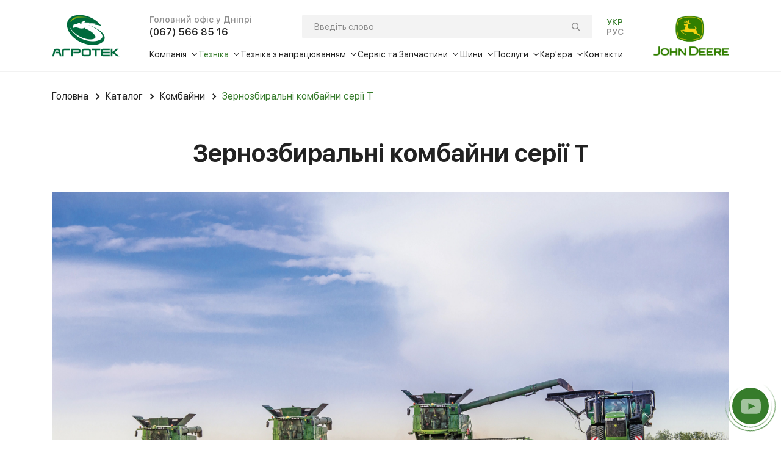

--- FILE ---
content_type: text/html; charset=UTF-8
request_url: https://agrotek.ua/catalog/57-kombayni-serii-t/
body_size: 11710
content:
<!DOCTYPE html><html lang="uk"><head>    <meta charset="UTF-8">                                <link rel="alternate" hreflang="ru" href="https://agrotek.ua/ru/catalog/57-kombayni-serii-t/" />                                        <link rel="alternate" hreflang="uk" href="https://agrotek.ua/catalog/57-kombayni-serii-t/" />                <meta name="robots" content="index, follow" />    <link rel="canonical" href="https://agrotek.ua/catalog/57-kombayni-serii-t/">    <meta http-equiv="X-UA-Compatible" content="IE=edge">    <meta name="viewport" content="width=device-width, initial-scale=1.0, maximum-scale=1.0, user-scalable=no">    <title>Зернозбиральні комбайни серії Т ᐉ Купити Сільгосптехніку від офіційного дилера &mdash; Агротек</title>    <meta name="description" content="Зернозбиральні комбайни серії Т ✅ Компанія Агротек - Інвест ☝ Купити Сільгосптехніку від офіційного дилера в Україні ➤ ☎️ (056) 790-09-32 ➤➤"/>    <meta name="keywords" content=""/>        <meta name="google-site-verification" content="R9AQakpWNGod3A7RRpLn-Ahl6kG384rOi5UlyIF-xOI" />        <meta property="og:title" content="Зернозбиральні комбайни серії Т ᐉ Купити Сільгосптехніку від офіційного дилера" /><meta property="og:description" content="Зернозбиральні комбайни серії Т ᐉ Купити Сільгосптехніку від офіційного дилера" /><meta property="og:type" content="website" /><meta property="og:url" content="https://agrotek.ua/catalog/57-kombayni-serii-t/" /><meta property="og:image" content="https://agrotek.ua/resizer/no_cache/?root=./upload/catalog/sections/&image=89552bb3e6117a64da20a2adf92c.jpg&type=c" />                <link rel="shortcut icon" href="/upload/structure/settings/9/980c1fc2eaeb160e31639d96205c.png">            <link rel="stylesheet" href="/style/base_1763382505.css">    <link rel="stylesheet" href="/style/index_1763382505.css">            <script type="text/javascript" src="/scripts/plugins_1763382505.js"></script>    <!--[if lt IE 10]>    <link rel="stylesheet" type="text/css" href="/style/cssIE.css"/>    <![endif]-->    <script src="/scripts/system.js"></script>            <!-- Google Tag Manager 27.09.2024 -->        <script>(function(w,d,s,l,i){w[l]=w[l]||[];w[l].push({'gtm.start':                    new Date().getTime(),event:'gtm.js'});var f=d.getElementsByTagName(s)[0],                j=d.createElement(s),dl=l!='dataLayer'?'&l='+l:'';j.async=true;j.src=                'https://www.googletagmanager.com/gtm.js?id='+i+dl;f.parentNode.insertBefore(j,f);            })(window,document,'script','dataLayer','GTM-N7BM93NN');</script>        <!-- End Google Tag Manager -->               <!-- Google Tag Manager --><script>(function(w,d,s,l,i){w[l]=w[l]||[];w[l].push({'gtm.start':new Date().getTime(),event:'gtm.js'});var f=d.getElementsByTagName(s)[0],j=d.createElement(s),dl=l!='dataLayer'?'&l='+l:'';j.async=true;j.src='https://www.googletagmanager.com/gtm.js?id='+i+dl;f.parentNode.insertBefore(j,f);})(window,document,'script','dataLayer','GTM-THR6JLSG');</script><!-- End Google Tag Manager -->    </head><body  class="section-page section_id-57 url_string-kombayni-serii-t">    <!-- Google Tag Manager (noscript) --><noscript><iframe src="https://www.googletagmanager.com/ns.html?id=GTM-THR6JLSG"height="0" width="0" style="display:none;visibility:hidden"></iframe></noscript><!-- End Google Tag Manager (noscript) -->    <!-- Google Tag Manager (noscript) --><noscript><iframe src="https://www.googletagmanager.com/ns.html?id=GTM-THR6JLSG"height="0" width="0" style="display:none;visibility:hidden"></iframe></noscript><!-- End Google Tag Manager (noscript) --><div class="wrap">    <header class="header">        <div class="header__desktop">            <div class="container">                <a href="https://agrotek.ua/" class="logo">                    <img src='https://agrotek.ua/./cache/cache_image/2/299e03bb70da4e5ddcda712be7665688' alt='Логотип'>                </a>                <div class="header__desktop-center">                    <div class="header__desktop-top">                            <div class="offices-header">                                    <div class="offices-header__contact">                    <div class="offices-header__title">Головний офіс у Дніпрі</div>                    <a class="offices-header__phone" href="tel:(067) 566 85 16">(067) 566 85 16</a>                </div>                <div class="offices-header__wrap">                                                                                    <div class="offices-header__contact">                    <div class="offices-header__title">Кривий Ріг   </div>                    <a class="offices-header__phone" href="tel:(067) 567 63 96">(067) 567 63 96</a>                </div>                                                                        <div class="offices-header__contact">                    <div class="offices-header__title">Запоріжжя </div>                    <a class="offices-header__phone" href="tel:(067) 555-07-82">(067) 555-07-82</a>                </div>                                                                        <div class="offices-header__contact">                    <div class="offices-header__title">Мелітополь (тимчасово в окупації)</div>                    <a class="offices-header__phone" href="tel:(061) 942-62-20 ">(061) 942-62-20 </a>                </div>                                                                        <div class="offices-header__contact">                    <div class="offices-header__title">Таврійськ (тимчасово в окупації)</div>                    <a class="offices-header__phone" href="tel:(055) 497-39-27 ">(055) 497-39-27 </a>                </div>                                                                        <div class="offices-header__contact">                    <div class="offices-header__title">Олешки (тимчасово в окупації)</div>                    <a class="offices-header__phone" href="tel:(067) 639-88-84 ">(067) 639-88-84 </a>                </div>                                                                        <div class="offices-header__contact">                    <div class="offices-header__title">Волноваха (тимчасово в окупації)</div>                    <a class="offices-header__phone" href="tel:(067) 564-91-56 ">(067) 564-91-56 </a>                </div>                                                                        <div class="offices-header__contact">                    <div class="offices-header__title">Пологи (тимчасово в окупації)</div>                    <a class="offices-header__phone" href="tel:(061) 942-62-20 ">(061) 942-62-20 </a>                </div>                                                                        <div class="offices-header__contact">                    <div class="offices-header__title">Бердянськ (тимчасово в окупації)</div>                    <a class="offices-header__phone" href="tel:(061) 942-62-20">(061) 942-62-20</a>                </div>                                                                        <div class="offices-header__contact">                    <div class="offices-header__title">Нікополь (тимчасово не працює)</div>                    <a class="offices-header__phone" href="tel:(056) 790-09-32">(056) 790-09-32</a>                </div>                                                                        <div class="offices-header__contact">                    <div class="offices-header__title">Краматорськ (тимчасово не працює)</div>                    <a class="offices-header__phone" href="tel:(067) 564-91-56">(067) 564-91-56</a>                </div>                                        </div>                        </div>                                                        <div class="search">        <div class="custom-form">            <form name="catalog_showSearchForm" id="e7c0e02459ce8a42cfd804e4faf58c46" action="https://agrotek.ua/catalog/show_search_form/" method="get"><input type="hidden" name="__myform_unique" value="d07e14f0fba51cb33dfa129c9c2e863a" />            <div class="search-field">                <input type="text" name="q" value="" form="e7c0e02459ce8a42cfd804e4faf58c46" placeholder="Пошук" />                <input type="submit" class="search-submit">            </div>            <div id="sys_search_block" style="display: none"></div>            </form>        </div>    </div>    <script>        $(document).ready(function () {            $('input[name="q"]').attr('placeholder', 'Введіть слово');        });    </script>                                                  <div class="language">                <a             class="language__link active"            href="javascript:void(0)"          >            УКР          </a>                <a             class="language__link"            href="/ru/catalog/57-kombayni-serii-t/"          >            РУС          </a>        </div>                    </div>                    <ul class="nav">            <li class="item-level-0 right parent">            <a href="javascript:void(0)" class="link-level-0">                <span>Компанія</span>                                    <svg class="icon">                        <use xlink:href="/images/sprite.svg#arrow_more"></use>                    </svg>                            </a>                            <ul class="level-1">                                            <li class="item-level-1">                            <a href="https://agrotek.ua/aboutus/" class="link-level-1">                                <span>Про нас</span>                                                            </a>                                                    </li>                                            <li class="item-level-1">                            <a href="https://agrotek.ua/company/" class="link-level-1">                                <span>Історія</span>                                                            </a>                                                    </li>                                            <li class="item-level-1">                            <a href="https://agrotek.ua/reviews/" class="link-level-1">                                <span>Відгуки</span>                                                            </a>                                                    </li>                                            <li class="item-level-1">                            <a href="https://agrotek.ua/news/" class="link-level-1">                                <span>Новини</span>                                                            </a>                                                    </li>                                            <li class="item-level-1">                            <a href="https://agrotek.ua/services/13-sotsialnaya-otvetstvennost.html" class="link-level-1">                                <span>Соціальна відповідальність</span>                                                            </a>                                                    </li>                                            <li class="item-level-1">                            <a href="https://agrotek.ua/gallery/" class="link-level-1">                                <span>Медіа</span>                                                            </a>                                                    </li>                                    </ul>                    </li>            <li class="item-level-0 right parent">            <a href="https://agrotek.ua/catalog/" class="link-level-0">                <span>Техніка</span>                                    <svg class="icon">                        <use xlink:href="/images/sprite.svg#arrow_more"></use>                    </svg>                            </a>                            <ul class="level-1">                                            <li class="item-level-1">                            <a href="https://agrotek.ua/catalog/2-traktori/" class="link-level-1">                                <span>Трактори</span>                                                                    <svg class="icon">                                        <use xlink:href="/images/sprite.svg#arrow_more"></use>                                    </svg>                                                            </a>                                                            <ul class="level-2">                                                                            <li class="item-level-2">                                            <a href="https://agrotek.ua/catalog/49-traktori-john-deere-serii-6b/" class="link-level-2">                                                <span>Трактори John Deere серії 6B</span>                                            </a>                                        </li>                                                                            <li class="item-level-2">                                            <a href="https://agrotek.ua/catalog/25-seriya-6m/" class="link-level-2">                                                <span>Трактори John Deere серії 6M</span>                                            </a>                                        </li>                                                                            <li class="item-level-2">                                            <a href="https://agrotek.ua/catalog/128-tractori-serii-6r/" class="link-level-2">                                                <span>Трактори John Deere серії 6R</span>                                            </a>                                        </li>                                                                            <li class="item-level-2">                                            <a href="https://agrotek.ua/catalog/23-traktori-serii-8r/" class="link-level-2">                                                <span>Трактори John Deere серії 8R</span>                                            </a>                                        </li>                                                                            <li class="item-level-2">                                            <a href="https://agrotek.ua/catalog/53-traktori-serii-8rt/" class="link-level-2">                                                <span>Трактори John Deere серії 8RT</span>                                            </a>                                        </li>                                                                            <li class="item-level-2">                                            <a href="https://agrotek.ua/catalog/131-8rx/" class="link-level-2">                                                <span>Трактори John Deere серії 8RX</span>                                            </a>                                        </li>                                                                            <li class="item-level-2">                                            <a href="https://agrotek.ua/catalog/21-traktori-serii-9r/" class="link-level-2">                                                <span>Трактори John Deere серії 9R</span>                                            </a>                                        </li>                                                                    </ul>                                                    </li>                                            <li class="item-level-1">                            <a href="https://agrotek.ua/catalog/3-kombayni/" class="link-level-1">                                <span>Комбайни</span>                                                                    <svg class="icon">                                        <use xlink:href="/images/sprite.svg#arrow_more"></use>                                    </svg>                                                            </a>                                                            <ul class="level-2">                                                                            <li class="item-level-2">                                            <a href="https://agrotek.ua/catalog/55-kombayni-serii-s/" class="link-level-2">                                                <span>Комбайни John Deere серії S</span>                                            </a>                                        </li>                                                                            <li class="item-level-2">                                            <a href="https://agrotek.ua/catalog/57-kombayni-serii-t/" class="link-level-2">                                                <span>Комбайни John Deere серії T</span>                                            </a>                                        </li>                                                                            <li class="item-level-2">                                            <a href="https://agrotek.ua/catalog/59-kombayni-serii-w/" class="link-level-2">                                                <span>Комбайни John Deere серії W</span>                                            </a>                                        </li>                                                                            <li class="item-level-2">                                            <a href="https://agrotek.ua/catalog/127-konmayny-serii-x9/" class="link-level-2">                                                <span>Комбайни John Deere серії X</span>                                            </a>                                        </li>                                                                    </ul>                                                    </li>                                            <li class="item-level-1">                            <a href="https://agrotek.ua/catalog/79-zernovie-gatki/" class="link-level-1">                                <span>Жниварки для комбайнів</span>                                                                    <svg class="icon">                                        <use xlink:href="/images/sprite.svg#arrow_more"></use>                                    </svg>                                                            </a>                                                            <ul class="level-2">                                                                            <li class="item-level-2">                                            <a href="https://agrotek.ua/catalog/83-zernovie-gatki-serii-600f/" class="link-level-2">                                                <span>Зернові жниварки John Deere серії 600F</span>                                            </a>                                        </li>                                                                            <li class="item-level-2">                                            <a href="https://agrotek.ua/catalog/81-zernovie-gatki-serii-600r/" class="link-level-2">                                                <span>Зернові жниварки John Deere серії 600R</span>                                            </a>                                        </li>                                                                            <li class="item-level-2">                                            <a href="https://agrotek.ua/catalog/129-zvivarki-700x/" class="link-level-2">                                                <span>Зернові жниварки John Deere серії 700X</span>                                            </a>                                        </li>                                                                            <li class="item-level-2">                                            <a href="https://agrotek.ua/catalog/43-nardi-sunstorm/" class="link-level-2">                                                <span>Соняшникові жниварки  NARDI</span>                                            </a>                                        </li>                                                                            <li class="item-level-2">                                            <a href="https://agrotek.ua/catalog/41-geringhoff/" class="link-level-2">                                                <span>Кукурудзяні жниварки Geringoff</span>                                            </a>                                        </li>                                                                    </ul>                                                    </li>                                            <li class="item-level-1">                            <a href="https://agrotek.ua/catalog/4-kormozbiralni-komabainy/" class="link-level-1">                                <span>Кормозбиральне обладнання</span>                                                                    <svg class="icon">                                        <use xlink:href="/images/sprite.svg#arrow_more"></use>                                    </svg>                                                            </a>                                                            <ul class="level-2">                                                                            <li class="item-level-2">                                            <a href="https://agrotek.ua/catalog/111-kormozbiralni-kombayni-john-deer/" class="link-level-2">                                                <span>Кормозбиральні комбайни John Deere серії 8000</span>                                            </a>                                        </li>                                                                            <li class="item-level-2">                                            <a href="https://agrotek.ua/catalog/105-gatka-dlya-kukuruzi-kemper-serii-300-400/" class="link-level-2">                                                <span>Жниварки для кукурудзи Kemper серії 300, 400</span>                                            </a>                                        </li>                                                                            <li class="item-level-2">                                            <a href="https://agrotek.ua/catalog/107-podborshchik-john-deere-kemper-serii-600c/" class="link-level-2">                                                <span>Підбирач John Deere Kemper серії 600C</span>                                            </a>                                        </li>                                                                    </ul>                                                    </li>                                            <li class="item-level-1">                            <a href="https://agrotek.ua/catalog/117-tehnika-dlya-obrobitku-gruntu/" class="link-level-1">                                <span>Техніка для обробітку грунту</span>                                                                    <svg class="icon">                                        <use xlink:href="/images/sprite.svg#arrow_more"></use>                                    </svg>                                                            </a>                                                            <ul class="level-2">                                                                            <li class="item-level-2">                                            <a href="https://agrotek.ua/catalog/75-kultivator-2230/" class="link-level-2">                                                <span>Культиватори John Deere 2230</span>                                            </a>                                        </li>                                                                            <li class="item-level-2">                                            <a href="https://agrotek.ua/catalog/121-diskoviy-glibokorozpushuvach-john-deere-serii-2720/" class="link-level-2">                                                <span>Дисковий глибокорозпушувач John Deere серії 2720</span>                                            </a>                                        </li>                                                                            <li class="item-level-2">                                            <a href="https://agrotek.ua/catalog/122-diskovi-boroni-john-deere-serii-2600/" class="link-level-2">                                                <span>Дискові борони John Deere серії 2600</span>                                            </a>                                        </li>                                                                            <li class="item-level-2">                                            <a href="https://agrotek.ua/catalog/119-disko-lapoviy-kultivator-vaderstad-topdown/" class="link-level-2">                                                <span>Диско-лаповий культиватор Vaderstad TopDown</span>                                            </a>                                        </li>                                                                            <li class="item-level-2">                                            <a href="https://agrotek.ua/catalog/120-diskoviy-kultivator-vaderstad-carrier/" class="link-level-2">                                                <span>Дисковий культиватор Vaderstad Carrier</span>                                            </a>                                        </li>                                                                    </ul>                                                    </li>                                            <li class="item-level-1">                            <a href="https://agrotek.ua/catalog/118-sivalki-tochnogo-visivu/" class="link-level-1">                                <span>Сівалки точного висіву</span>                                                                    <svg class="icon">                                        <use xlink:href="/images/sprite.svg#arrow_more"></use>                                    </svg>                                                            </a>                                                            <ul class="level-2">                                                                            <li class="item-level-2">                                            <a href="https://agrotek.ua/catalog/95-seyalki-tochnogo-viseva/" class="link-level-2">                                                <span>Сівалки точного висіву John Deere серії DB</span>                                            </a>                                        </li>                                                                            <li class="item-level-2">                                            <a href="https://agrotek.ua/catalog/126-sivalki-vaderstad-tempo/" class="link-level-2">                                                <span>Сівалки точного висіву Vaderstad Tempo</span>                                            </a>                                        </li>                                                                            <li class="item-level-2">                                            <a href="https://agrotek.ua/catalog/29-monosem/" class="link-level-2">                                                <span>Сівалки точного висіву MONOSEM</span>                                            </a>                                        </li>                                                                    </ul>                                                    </li>                                            <li class="item-level-1">                            <a href="https://agrotek.ua/catalog/134-rprecisionplanting/" class="link-level-1">                                <span>Рішення Precision Planting</span>                                                            </a>                                                    </li>                                            <li class="item-level-1">                            <a href="https://agrotek.ua/catalog/97-zernovi-sivalki/" class="link-level-1">                                <span>Зернові сівалки</span>                                                                    <svg class="icon">                                        <use xlink:href="/images/sprite.svg#arrow_more"></use>                                    </svg>                                                            </a>                                                            <ul class="level-2">                                                                            <li class="item-level-2">                                            <a href="https://agrotek.ua/catalog/103-mehanicheskie-zernovie-seyalki-455/" class="link-level-2">                                                <span>Механічні зернові сівалки John Deere 455</span>                                            </a>                                        </li>                                                                            <li class="item-level-2">                                            <a href="https://agrotek.ua/catalog/101-mehanicheskie-zernovie-seyalki-1590/" class="link-level-2">                                                <span>Механічні зернові сівалки John Deere 1590</span>                                            </a>                                        </li>                                                                            <li class="item-level-2">                                            <a href="https://agrotek.ua/catalog/99-pnevmaticheskie-zernovie-seyalki-1890/" class="link-level-2">                                                <span>Пневматичні зернові сівалки John Deere 1890</span>                                            </a>                                        </li>                                                                            <li class="item-level-2">                                            <a href="https://agrotek.ua/catalog/124-pnevmorichip-1910/" class="link-level-2">                                                <span>Пневмобункер John Deere 1910</span>                                            </a>                                        </li>                                                                            <li class="item-level-2">                                            <a href="https://agrotek.ua/catalog/130-vaderstad-rapid/" class="link-level-2">                                                <span>Зернові сівалки Vaderstad Rapid</span>                                            </a>                                        </li>                                                                    </ul>                                                    </li>                                            <li class="item-level-1">                            <a href="https://agrotek.ua/catalog/5-opriskivateli/" class="link-level-1">                                <span>Обприскувачі</span>                                                                    <svg class="icon">                                        <use xlink:href="/images/sprite.svg#arrow_more"></use>                                    </svg>                                                            </a>                                                            <ul class="level-2">                                                                            <li class="item-level-2">                                            <a href="https://agrotek.ua/catalog/89-samohodnie-opriskivateli-serii-m4000/" class="link-level-2">                                                <span>Самохідні обприскувачі John Deere серії М4000</span>                                            </a>                                        </li>                                                                            <li class="item-level-2">                                            <a href="https://agrotek.ua/catalog/93-samohodnie-opriskivateli-serii-r4/" class="link-level-2">                                                <span>Самохідні обприскувачі John Deere серії R4 </span>                                            </a>                                        </li>                                                                            <li class="item-level-2">                                            <a href="https://agrotek.ua/catalog/91-pritsepnie-opriskivateli-serii-700/" class="link-level-2">                                                <span>Причіпні обприскувачі John Deere серії 700</span>                                            </a>                                        </li>                                                                            <li class="item-level-2">                                            <a href="https://agrotek.ua/catalog/133-mazzotti/" class="link-level-2">                                                <span>Самохідні обприскувачі MAZZOTTI серії MAF</span>                                            </a>                                        </li>                                                                    </ul>                                                    </li>                                            <li class="item-level-1">                            <a href="https://agrotek.ua/catalog/1-tehnologii-tochnogo-zemledeliya/" class="link-level-1">                                <span>Технології точного землеробства  </span>                                                                    <svg class="icon">                                        <use xlink:href="/images/sprite.svg#arrow_more"></use>                                    </svg>                                                            </a>                                                            <ul class="level-2">                                                                            <li class="item-level-2">                                            <a href="https://agrotek.ua/catalog/19-john-deere-operations-center/" class="link-level-2">                                                <span>John Deere Operations Center</span>                                            </a>                                        </li>                                                                            <li class="item-level-2">                                            <a href="https://agrotek.ua/catalog/7-priemniki-i-displei/" class="link-level-2">                                                <span>Приймачі та дисплеї</span>                                            </a>                                        </li>                                                                            <li class="item-level-2">                                            <a href="https://agrotek.ua/catalog/132-precision-planting/" class="link-level-2">                                                <span>Cільське господарство з урахуванням особливостей ділянки</span>                                            </a>                                        </li>                                                                            <li class="item-level-2">                                            <a href="https://agrotek.ua/catalog/15-sistemi-navigatsii-i-avtomatizatsii-upravleniya-mashinoy/" class="link-level-2">                                                <span>Системи навігації та автоматизації управління машиною</span>                                            </a>                                        </li>                                                                    </ul>                                                    </li>                                            <li class="item-level-1">                            <a href="https://agrotek.ua/catalog/112-teleskopichni-navantaguvachi-kramer/" class="link-level-1">                                <span>Телескопічні навантажувачі KRAMER</span>                                                            </a>                                                    </li>                                            <li class="item-level-1">                            <a href="https://agrotek.ua/catalog/47-irigatsiyni-sistemi/" class="link-level-1">                                <span>Іригаційні системи OТECH</span>                                                            </a>                                                    </li>                                    </ul>                    </li>            <li class="item-level-0 right parent">            <a href="https://agrotek.ua/services/9-tehnika-s-narabotkoy.html" class="link-level-0">                <span>Техніка з напрацюванням </span>                                    <svg class="icon">                        <use xlink:href="/images/sprite.svg#arrow_more"></use>                    </svg>                            </a>                            <ul class="level-1">                                            <li class="item-level-1">                            <a href="https://agrotek.ua/services/53-bv-kombayni-john-deere.html" class="link-level-1">                                <span>Б/В комбайни John Deere  </span>                                                            </a>                                                    </li>                                            <li class="item-level-1">                            <a href="https://agrotek.ua/services/55-bv-obpriskuvachi-john-deere.html" class="link-level-1">                                <span>Б/В обприскувачі John Deere </span>                                                            </a>                                                    </li>                                            <li class="item-level-1">                            <a href="https://agrotek.ua/services/51-bv-traktori-john-deere.html" class="link-level-1">                                <span>Б/В трактори John Deere </span>                                                            </a>                                                    </li>                                    </ul>                    </li>            <li class="item-level-0 right parent">            <a href="javascript:void(0)" class="link-level-0">                <span>Сервіс та Запчастини</span>                                    <svg class="icon">                        <use xlink:href="/images/sprite.svg#arrow_more"></use>                    </svg>                            </a>                            <ul class="level-1">                                            <li class="item-level-1">                            <a href="https://agrotek.ua/services/21-servisnoe-obslugivanie.html" class="link-level-1">                                <span> Сервісне обслуговування</span>                                                                    <svg class="icon">                                        <use xlink:href="/images/sprite.svg#arrow_more"></use>                                    </svg>                                                            </a>                                                            <ul class="level-2">                                                                            <li class="item-level-2">                                            <a href="https://agrotek.ua/services/35-expert-check.html" class="link-level-2">                                                <span>Expert Check</span>                                            </a>                                        </li>                                                                            <li class="item-level-2">                                            <a href="https://agrotek.ua/services/37-garantia-powergard.html" class="link-level-2">                                                <span>Гарантія PowerGuard</span>                                            </a>                                        </li>                                                                            <li class="item-level-2">                                            <a href="https://agrotek.ua/services/43-remont-silovih-agregatov.html" class="link-level-2">                                                <span>Ремонт силових агрегатІв</span>                                            </a>                                        </li>                                                                    </ul>                                                    </li>                                            <li class="item-level-1">                            <a href="https://agrotek.ua/services/19-zapchasti.html" class="link-level-1">                                <span>Запчастини</span>                                                                    <svg class="icon">                                        <use xlink:href="/images/sprite.svg#arrow_more"></use>                                    </svg>                                                            </a>                                                            <ul class="level-2">                                                                            <li class="item-level-2">                                            <a href="https://agrotek.ua/services/23-originalnie-zapchasti.html" class="link-level-2">                                                <span>Оригінальні запчастини</span>                                            </a>                                        </li>                                                                            <li class="item-level-2">                                            <a href="https://agrotek.ua/services/27-john-deere-reman.html" class="link-level-2">                                                <span>John Deere Reman</span>                                            </a>                                        </li>                                                                            <li class="item-level-2">                                            <a href="https://agrotek.ua/services/25-alternativnie-detali.html" class="link-level-2">                                                <span>Альтернативні деталі</span>                                            </a>                                        </li>                                                                    </ul>                                                    </li>                                    </ul>                    </li>            <li class="item-level-0 left parent">            <a href="https://agrotek.ua/services/17-shini.html" class="link-level-0">                <span>Шини</span>                                    <svg class="icon">                        <use xlink:href="/images/sprite.svg#arrow_more"></use>                    </svg>                            </a>                            <ul class="level-1">                                            <li class="item-level-1">                            <a href="https://agrotek.ua/services/47-agro-shini.html" class="link-level-1">                                <span>Сільськосподарські шини</span>                                                            </a>                                                    </li>                                            <li class="item-level-1">                            <a href="https://agrotek.ua/services/46-vantagni-shini.html" class="link-level-1">                                <span>Вантажні шини</span>                                                            </a>                                                    </li>                                            <li class="item-level-1">                            <a href="https://agrotek.ua/services/45-legkovi-shini.html" class="link-level-1">                                <span>Легкові шини</span>                                                            </a>                                                    </li>                                    </ul>                    </li>            <li class="item-level-0 left parent">            <a href="javascript:void(0)" class="link-level-0">                <span>Послуги</span>                                    <svg class="icon">                        <use xlink:href="/images/sprite.svg#arrow_more"></use>                    </svg>                            </a>                            <ul class="level-1">                                            <li class="item-level-1">                            <a href="https://agrotek.ua/services/3-finansirovanie.html" class="link-level-1">                                <span>Фінансування </span>                                                            </a>                                                    </li>                                            <li class="item-level-1">                            <a href="https://agrotek.ua/services/11-uslugi-trade-in.html" class="link-level-1">                                <span>Послуги Trade-In</span>                                                            </a>                                                    </li>                                            <li class="item-level-1">                            <a href="https://agrotek.ua/services/5-agrotek-asademy.html" class="link-level-1">                                <span>Aгротек Academy</span>                                                            </a>                                                    </li>                                            <li class="item-level-1">                            <a href="https://agrotek.ua/services/39-uslugi-john-deere-farmsight.html" class="link-level-1">                                <span>Поcлуги John Deere FarmSight</span>                                                            </a>                                                    </li>                                            <li class="item-level-1">                            <a href="https://agrotek.ua/services/41-uslugi-tochnogo-zemledeliya.html" class="link-level-1">                                <span>Послуги точного землеробства</span>                                                            </a>                                                    </li>                                    </ul>                    </li>            <li class="item-level-0 left parent">            <a href="https://agrotek.ua/services/33-vakasii.html" class="link-level-0">                <span>Кар'єра</span>                                    <svg class="icon">                        <use xlink:href="/images/sprite.svg#arrow_more"></use>                    </svg>                            </a>                            <ul class="level-1">                                            <li class="item-level-1">                            <a href="https://agrotek.ua/vacancies/" class="link-level-1">                                <span>Вакансії</span>                                                            </a>                                                    </li>                                            <li class="item-level-1">                            <a href="https://agrotek.ua/services/29-stagirovka.html" class="link-level-1">                                <span>Стажування</span>                                                            </a>                                                    </li>                                    </ul>                    </li>            <li class="item-level-0 left ">            <a href="https://agrotek.ua/contacts/" class="link-level-0">                <span>Контакти</span>                            </a>                    </li>    </ul>                </div>                <a href="https://www.deere.ua/uk/index.html" class="logo-john">                    <img src="/upload/structure/settings/b/bfff6b231923aeec9b7b7d23e2af.png" alt="Логотип">                </a>            </div>        </div>        <div class="header__mobile">            <div class="container">                <div class="ac logo-block">                    <a href="https://agrotek.ua/" class="logo">                        <img src="/upload/structure/settings/d/d12218f5ba3de7283edccc7bed59.png" alt="Логотип">                    </a>                    <a href="https://www.deere.ua/uk/index.html" class="logo">                        <img src="/upload/structure/settings/b/bfff6b231923aeec9b7b7d23e2af.png" alt="Логотип">                    </a>                </div>                <div class="burger">                    <div></div>                    <div></div>                </div>            </div>        </div>        <div class="header__touch check_ios">              <div class="language">                <a             class="language__link active"            href="javascript:void(0)"          >            УКР          </a>                <a             class="language__link"            href="/ru/catalog/57-kombayni-serii-t/"          >            РУС          </a>        </div>                                <div class="search">        <div class="custom-form">            <form name="catalog_showSearchForm" id="14cea65025a278190336db5f420ef424" action="https://agrotek.ua/catalog/show_search_form/" method="get"><input type="hidden" name="__myform_unique" value="d07e14f0fba51cb33dfa129c9c2e863a" />            <div class="search-field">                <input type="text" name="q" value="" form="14cea65025a278190336db5f420ef424" placeholder="Пошук" />                <input type="submit" class="search-submit">            </div>            <div id="sys_search_block" style="display: none"></div>            </form>        </div>    </div>    <script>        $(document).ready(function () {            $('input[name="q"]').attr('placeholder', 'Введіть слово');        });    </script>                        <ul class="nav">            <li class="item-level-0 right parent">            <a href="javascript:void(0)" class="link-level-0">                <span>Компанія</span>                                    <svg class="icon">                        <use xlink:href="/images/sprite.svg#arrow_more"></use>                    </svg>                            </a>                            <ul class="level-1">                                            <li class="item-level-1">                            <a href="https://agrotek.ua/aboutus/" class="link-level-1">                                <span>Про нас</span>                                                            </a>                                                    </li>                                            <li class="item-level-1">                            <a href="https://agrotek.ua/company/" class="link-level-1">                                <span>Історія</span>                                                            </a>                                                    </li>                                            <li class="item-level-1">                            <a href="https://agrotek.ua/reviews/" class="link-level-1">                                <span>Відгуки</span>                                                            </a>                                                    </li>                                            <li class="item-level-1">                            <a href="https://agrotek.ua/news/" class="link-level-1">                                <span>Новини</span>                                                            </a>                                                    </li>                                            <li class="item-level-1">                            <a href="https://agrotek.ua/services/13-sotsialnaya-otvetstvennost.html" class="link-level-1">                                <span>Соціальна відповідальність</span>                                                            </a>                                                    </li>                                            <li class="item-level-1">                            <a href="https://agrotek.ua/gallery/" class="link-level-1">                                <span>Медіа</span>                                                            </a>                                                    </li>                                    </ul>                    </li>            <li class="item-level-0 right parent">            <a href="https://agrotek.ua/catalog/" class="link-level-0">                <span>Техніка</span>                                    <svg class="icon">                        <use xlink:href="/images/sprite.svg#arrow_more"></use>                    </svg>                            </a>                            <ul class="level-1">                                            <li class="item-level-1">                            <a href="https://agrotek.ua/catalog/2-traktori/" class="link-level-1">                                <span>Трактори</span>                                                                    <svg class="icon">                                        <use xlink:href="/images/sprite.svg#arrow_more"></use>                                    </svg>                                                            </a>                                                            <ul class="level-2">                                                                            <li class="item-level-2">                                            <a href="https://agrotek.ua/catalog/49-traktori-john-deere-serii-6b/" class="link-level-2">                                                <span>Трактори John Deere серії 6B</span>                                            </a>                                        </li>                                                                            <li class="item-level-2">                                            <a href="https://agrotek.ua/catalog/25-seriya-6m/" class="link-level-2">                                                <span>Трактори John Deere серії 6M</span>                                            </a>                                        </li>                                                                            <li class="item-level-2">                                            <a href="https://agrotek.ua/catalog/128-tractori-serii-6r/" class="link-level-2">                                                <span>Трактори John Deere серії 6R</span>                                            </a>                                        </li>                                                                            <li class="item-level-2">                                            <a href="https://agrotek.ua/catalog/23-traktori-serii-8r/" class="link-level-2">                                                <span>Трактори John Deere серії 8R</span>                                            </a>                                        </li>                                                                            <li class="item-level-2">                                            <a href="https://agrotek.ua/catalog/53-traktori-serii-8rt/" class="link-level-2">                                                <span>Трактори John Deere серії 8RT</span>                                            </a>                                        </li>                                                                            <li class="item-level-2">                                            <a href="https://agrotek.ua/catalog/131-8rx/" class="link-level-2">                                                <span>Трактори John Deere серії 8RX</span>                                            </a>                                        </li>                                                                            <li class="item-level-2">                                            <a href="https://agrotek.ua/catalog/21-traktori-serii-9r/" class="link-level-2">                                                <span>Трактори John Deere серії 9R</span>                                            </a>                                        </li>                                                                    </ul>                                                    </li>                                            <li class="item-level-1">                            <a href="https://agrotek.ua/catalog/3-kombayni/" class="link-level-1">                                <span>Комбайни</span>                                                                    <svg class="icon">                                        <use xlink:href="/images/sprite.svg#arrow_more"></use>                                    </svg>                                                            </a>                                                            <ul class="level-2">                                                                            <li class="item-level-2">                                            <a href="https://agrotek.ua/catalog/55-kombayni-serii-s/" class="link-level-2">                                                <span>Комбайни John Deere серії S</span>                                            </a>                                        </li>                                                                            <li class="item-level-2">                                            <a href="https://agrotek.ua/catalog/57-kombayni-serii-t/" class="link-level-2">                                                <span>Комбайни John Deere серії T</span>                                            </a>                                        </li>                                                                            <li class="item-level-2">                                            <a href="https://agrotek.ua/catalog/59-kombayni-serii-w/" class="link-level-2">                                                <span>Комбайни John Deere серії W</span>                                            </a>                                        </li>                                                                            <li class="item-level-2">                                            <a href="https://agrotek.ua/catalog/127-konmayny-serii-x9/" class="link-level-2">                                                <span>Комбайни John Deere серії X</span>                                            </a>                                        </li>                                                                    </ul>                                                    </li>                                            <li class="item-level-1">                            <a href="https://agrotek.ua/catalog/79-zernovie-gatki/" class="link-level-1">                                <span>Жниварки для комбайнів</span>                                                                    <svg class="icon">                                        <use xlink:href="/images/sprite.svg#arrow_more"></use>                                    </svg>                                                            </a>                                                            <ul class="level-2">                                                                            <li class="item-level-2">                                            <a href="https://agrotek.ua/catalog/83-zernovie-gatki-serii-600f/" class="link-level-2">                                                <span>Зернові жниварки John Deere серії 600F</span>                                            </a>                                        </li>                                                                            <li class="item-level-2">                                            <a href="https://agrotek.ua/catalog/81-zernovie-gatki-serii-600r/" class="link-level-2">                                                <span>Зернові жниварки John Deere серії 600R</span>                                            </a>                                        </li>                                                                            <li class="item-level-2">                                            <a href="https://agrotek.ua/catalog/129-zvivarki-700x/" class="link-level-2">                                                <span>Зернові жниварки John Deere серії 700X</span>                                            </a>                                        </li>                                                                            <li class="item-level-2">                                            <a href="https://agrotek.ua/catalog/43-nardi-sunstorm/" class="link-level-2">                                                <span>Соняшникові жниварки  NARDI</span>                                            </a>                                        </li>                                                                            <li class="item-level-2">                                            <a href="https://agrotek.ua/catalog/41-geringhoff/" class="link-level-2">                                                <span>Кукурудзяні жниварки Geringoff</span>                                            </a>                                        </li>                                                                    </ul>                                                    </li>                                            <li class="item-level-1">                            <a href="https://agrotek.ua/catalog/4-kormozbiralni-komabainy/" class="link-level-1">                                <span>Кормозбиральне обладнання</span>                                                                    <svg class="icon">                                        <use xlink:href="/images/sprite.svg#arrow_more"></use>                                    </svg>                                                            </a>                                                            <ul class="level-2">                                                                            <li class="item-level-2">                                            <a href="https://agrotek.ua/catalog/111-kormozbiralni-kombayni-john-deer/" class="link-level-2">                                                <span>Кормозбиральні комбайни John Deere серії 8000</span>                                            </a>                                        </li>                                                                            <li class="item-level-2">                                            <a href="https://agrotek.ua/catalog/105-gatka-dlya-kukuruzi-kemper-serii-300-400/" class="link-level-2">                                                <span>Жниварки для кукурудзи Kemper серії 300, 400</span>                                            </a>                                        </li>                                                                            <li class="item-level-2">                                            <a href="https://agrotek.ua/catalog/107-podborshchik-john-deere-kemper-serii-600c/" class="link-level-2">                                                <span>Підбирач John Deere Kemper серії 600C</span>                                            </a>                                        </li>                                                                    </ul>                                                    </li>                                            <li class="item-level-1">                            <a href="https://agrotek.ua/catalog/117-tehnika-dlya-obrobitku-gruntu/" class="link-level-1">                                <span>Техніка для обробітку грунту</span>                                                                    <svg class="icon">                                        <use xlink:href="/images/sprite.svg#arrow_more"></use>                                    </svg>                                                            </a>                                                            <ul class="level-2">                                                                            <li class="item-level-2">                                            <a href="https://agrotek.ua/catalog/75-kultivator-2230/" class="link-level-2">                                                <span>Культиватори John Deere 2230</span>                                            </a>                                        </li>                                                                            <li class="item-level-2">                                            <a href="https://agrotek.ua/catalog/121-diskoviy-glibokorozpushuvach-john-deere-serii-2720/" class="link-level-2">                                                <span>Дисковий глибокорозпушувач John Deere серії 2720</span>                                            </a>                                        </li>                                                                            <li class="item-level-2">                                            <a href="https://agrotek.ua/catalog/122-diskovi-boroni-john-deere-serii-2600/" class="link-level-2">                                                <span>Дискові борони John Deere серії 2600</span>                                            </a>                                        </li>                                                                            <li class="item-level-2">                                            <a href="https://agrotek.ua/catalog/119-disko-lapoviy-kultivator-vaderstad-topdown/" class="link-level-2">                                                <span>Диско-лаповий культиватор Vaderstad TopDown</span>                                            </a>                                        </li>                                                                            <li class="item-level-2">                                            <a href="https://agrotek.ua/catalog/120-diskoviy-kultivator-vaderstad-carrier/" class="link-level-2">                                                <span>Дисковий культиватор Vaderstad Carrier</span>                                            </a>                                        </li>                                                                    </ul>                                                    </li>                                            <li class="item-level-1">                            <a href="https://agrotek.ua/catalog/118-sivalki-tochnogo-visivu/" class="link-level-1">                                <span>Сівалки точного висіву</span>                                                                    <svg class="icon">                                        <use xlink:href="/images/sprite.svg#arrow_more"></use>                                    </svg>                                                            </a>                                                            <ul class="level-2">                                                                            <li class="item-level-2">                                            <a href="https://agrotek.ua/catalog/95-seyalki-tochnogo-viseva/" class="link-level-2">                                                <span>Сівалки точного висіву John Deere серії DB</span>                                            </a>                                        </li>                                                                            <li class="item-level-2">                                            <a href="https://agrotek.ua/catalog/126-sivalki-vaderstad-tempo/" class="link-level-2">                                                <span>Сівалки точного висіву Vaderstad Tempo</span>                                            </a>                                        </li>                                                                            <li class="item-level-2">                                            <a href="https://agrotek.ua/catalog/29-monosem/" class="link-level-2">                                                <span>Сівалки точного висіву MONOSEM</span>                                            </a>                                        </li>                                                                    </ul>                                                    </li>                                            <li class="item-level-1">                            <a href="https://agrotek.ua/catalog/134-rprecisionplanting/" class="link-level-1">                                <span>Рішення Precision Planting</span>                                                            </a>                                                    </li>                                            <li class="item-level-1">                            <a href="https://agrotek.ua/catalog/97-zernovi-sivalki/" class="link-level-1">                                <span>Зернові сівалки</span>                                                                    <svg class="icon">                                        <use xlink:href="/images/sprite.svg#arrow_more"></use>                                    </svg>                                                            </a>                                                            <ul class="level-2">                                                                            <li class="item-level-2">                                            <a href="https://agrotek.ua/catalog/103-mehanicheskie-zernovie-seyalki-455/" class="link-level-2">                                                <span>Механічні зернові сівалки John Deere 455</span>                                            </a>                                        </li>                                                                            <li class="item-level-2">                                            <a href="https://agrotek.ua/catalog/101-mehanicheskie-zernovie-seyalki-1590/" class="link-level-2">                                                <span>Механічні зернові сівалки John Deere 1590</span>                                            </a>                                        </li>                                                                            <li class="item-level-2">                                            <a href="https://agrotek.ua/catalog/99-pnevmaticheskie-zernovie-seyalki-1890/" class="link-level-2">                                                <span>Пневматичні зернові сівалки John Deere 1890</span>                                            </a>                                        </li>                                                                            <li class="item-level-2">                                            <a href="https://agrotek.ua/catalog/124-pnevmorichip-1910/" class="link-level-2">                                                <span>Пневмобункер John Deere 1910</span>                                            </a>                                        </li>                                                                            <li class="item-level-2">                                            <a href="https://agrotek.ua/catalog/130-vaderstad-rapid/" class="link-level-2">                                                <span>Зернові сівалки Vaderstad Rapid</span>                                            </a>                                        </li>                                                                    </ul>                                                    </li>                                            <li class="item-level-1">                            <a href="https://agrotek.ua/catalog/5-opriskivateli/" class="link-level-1">                                <span>Обприскувачі</span>                                                                    <svg class="icon">                                        <use xlink:href="/images/sprite.svg#arrow_more"></use>                                    </svg>                                                            </a>                                                            <ul class="level-2">                                                                            <li class="item-level-2">                                            <a href="https://agrotek.ua/catalog/89-samohodnie-opriskivateli-serii-m4000/" class="link-level-2">                                                <span>Самохідні обприскувачі John Deere серії М4000</span>                                            </a>                                        </li>                                                                            <li class="item-level-2">                                            <a href="https://agrotek.ua/catalog/93-samohodnie-opriskivateli-serii-r4/" class="link-level-2">                                                <span>Самохідні обприскувачі John Deere серії R4 </span>                                            </a>                                        </li>                                                                            <li class="item-level-2">                                            <a href="https://agrotek.ua/catalog/91-pritsepnie-opriskivateli-serii-700/" class="link-level-2">                                                <span>Причіпні обприскувачі John Deere серії 700</span>                                            </a>                                        </li>                                                                            <li class="item-level-2">                                            <a href="https://agrotek.ua/catalog/133-mazzotti/" class="link-level-2">                                                <span>Самохідні обприскувачі MAZZOTTI серії MAF</span>                                            </a>                                        </li>                                                                    </ul>                                                    </li>                                            <li class="item-level-1">                            <a href="https://agrotek.ua/catalog/1-tehnologii-tochnogo-zemledeliya/" class="link-level-1">                                <span>Технології точного землеробства  </span>                                                                    <svg class="icon">                                        <use xlink:href="/images/sprite.svg#arrow_more"></use>                                    </svg>                                                            </a>                                                            <ul class="level-2">                                                                            <li class="item-level-2">                                            <a href="https://agrotek.ua/catalog/19-john-deere-operations-center/" class="link-level-2">                                                <span>John Deere Operations Center</span>                                            </a>                                        </li>                                                                            <li class="item-level-2">                                            <a href="https://agrotek.ua/catalog/7-priemniki-i-displei/" class="link-level-2">                                                <span>Приймачі та дисплеї</span>                                            </a>                                        </li>                                                                            <li class="item-level-2">                                            <a href="https://agrotek.ua/catalog/132-precision-planting/" class="link-level-2">                                                <span>Cільське господарство з урахуванням особливостей ділянки</span>                                            </a>                                        </li>                                                                            <li class="item-level-2">                                            <a href="https://agrotek.ua/catalog/15-sistemi-navigatsii-i-avtomatizatsii-upravleniya-mashinoy/" class="link-level-2">                                                <span>Системи навігації та автоматизації управління машиною</span>                                            </a>                                        </li>                                                                    </ul>                                                    </li>                                            <li class="item-level-1">                            <a href="https://agrotek.ua/catalog/112-teleskopichni-navantaguvachi-kramer/" class="link-level-1">                                <span>Телескопічні навантажувачі KRAMER</span>                                                            </a>                                                    </li>                                            <li class="item-level-1">                            <a href="https://agrotek.ua/catalog/47-irigatsiyni-sistemi/" class="link-level-1">                                <span>Іригаційні системи OТECH</span>                                                            </a>                                                    </li>                                    </ul>                    </li>            <li class="item-level-0 right parent">            <a href="https://agrotek.ua/services/9-tehnika-s-narabotkoy.html" class="link-level-0">                <span>Техніка з напрацюванням </span>                                    <svg class="icon">                        <use xlink:href="/images/sprite.svg#arrow_more"></use>                    </svg>                            </a>                            <ul class="level-1">                                            <li class="item-level-1">                            <a href="https://agrotek.ua/services/53-bv-kombayni-john-deere.html" class="link-level-1">                                <span>Б/В комбайни John Deere  </span>                                                            </a>                                                    </li>                                            <li class="item-level-1">                            <a href="https://agrotek.ua/services/55-bv-obpriskuvachi-john-deere.html" class="link-level-1">                                <span>Б/В обприскувачі John Deere </span>                                                            </a>                                                    </li>                                            <li class="item-level-1">                            <a href="https://agrotek.ua/services/51-bv-traktori-john-deere.html" class="link-level-1">                                <span>Б/В трактори John Deere </span>                                                            </a>                                                    </li>                                    </ul>                    </li>            <li class="item-level-0 right parent">            <a href="javascript:void(0)" class="link-level-0">                <span>Сервіс та Запчастини</span>                                    <svg class="icon">                        <use xlink:href="/images/sprite.svg#arrow_more"></use>                    </svg>                            </a>                            <ul class="level-1">                                            <li class="item-level-1">                            <a href="https://agrotek.ua/services/21-servisnoe-obslugivanie.html" class="link-level-1">                                <span> Сервісне обслуговування</span>                                                                    <svg class="icon">                                        <use xlink:href="/images/sprite.svg#arrow_more"></use>                                    </svg>                                                            </a>                                                            <ul class="level-2">                                                                            <li class="item-level-2">                                            <a href="https://agrotek.ua/services/35-expert-check.html" class="link-level-2">                                                <span>Expert Check</span>                                            </a>                                        </li>                                                                            <li class="item-level-2">                                            <a href="https://agrotek.ua/services/37-garantia-powergard.html" class="link-level-2">                                                <span>Гарантія PowerGuard</span>                                            </a>                                        </li>                                                                            <li class="item-level-2">                                            <a href="https://agrotek.ua/services/43-remont-silovih-agregatov.html" class="link-level-2">                                                <span>Ремонт силових агрегатІв</span>                                            </a>                                        </li>                                                                    </ul>                                                    </li>                                            <li class="item-level-1">                            <a href="https://agrotek.ua/services/19-zapchasti.html" class="link-level-1">                                <span>Запчастини</span>                                                                    <svg class="icon">                                        <use xlink:href="/images/sprite.svg#arrow_more"></use>                                    </svg>                                                            </a>                                                            <ul class="level-2">                                                                            <li class="item-level-2">                                            <a href="https://agrotek.ua/services/23-originalnie-zapchasti.html" class="link-level-2">                                                <span>Оригінальні запчастини</span>                                            </a>                                        </li>                                                                            <li class="item-level-2">                                            <a href="https://agrotek.ua/services/27-john-deere-reman.html" class="link-level-2">                                                <span>John Deere Reman</span>                                            </a>                                        </li>                                                                            <li class="item-level-2">                                            <a href="https://agrotek.ua/services/25-alternativnie-detali.html" class="link-level-2">                                                <span>Альтернативні деталі</span>                                            </a>                                        </li>                                                                    </ul>                                                    </li>                                    </ul>                    </li>            <li class="item-level-0 left parent">            <a href="https://agrotek.ua/services/17-shini.html" class="link-level-0">                <span>Шини</span>                                    <svg class="icon">                        <use xlink:href="/images/sprite.svg#arrow_more"></use>                    </svg>                            </a>                            <ul class="level-1">                                            <li class="item-level-1">                            <a href="https://agrotek.ua/services/47-agro-shini.html" class="link-level-1">                                <span>Сільськосподарські шини</span>                                                            </a>                                                    </li>                                            <li class="item-level-1">                            <a href="https://agrotek.ua/services/46-vantagni-shini.html" class="link-level-1">                                <span>Вантажні шини</span>                                                            </a>                                                    </li>                                            <li class="item-level-1">                            <a href="https://agrotek.ua/services/45-legkovi-shini.html" class="link-level-1">                                <span>Легкові шини</span>                                                            </a>                                                    </li>                                    </ul>                    </li>            <li class="item-level-0 left parent">            <a href="javascript:void(0)" class="link-level-0">                <span>Послуги</span>                                    <svg class="icon">                        <use xlink:href="/images/sprite.svg#arrow_more"></use>                    </svg>                            </a>                            <ul class="level-1">                                            <li class="item-level-1">                            <a href="https://agrotek.ua/services/3-finansirovanie.html" class="link-level-1">                                <span>Фінансування </span>                                                            </a>                                                    </li>                                            <li class="item-level-1">                            <a href="https://agrotek.ua/services/11-uslugi-trade-in.html" class="link-level-1">                                <span>Послуги Trade-In</span>                                                            </a>                                                    </li>                                            <li class="item-level-1">                            <a href="https://agrotek.ua/services/5-agrotek-asademy.html" class="link-level-1">                                <span>Aгротек Academy</span>                                                            </a>                                                    </li>                                            <li class="item-level-1">                            <a href="https://agrotek.ua/services/39-uslugi-john-deere-farmsight.html" class="link-level-1">                                <span>Поcлуги John Deere FarmSight</span>                                                            </a>                                                    </li>                                            <li class="item-level-1">                            <a href="https://agrotek.ua/services/41-uslugi-tochnogo-zemledeliya.html" class="link-level-1">                                <span>Послуги точного землеробства</span>                                                            </a>                                                    </li>                                    </ul>                    </li>            <li class="item-level-0 left parent">            <a href="https://agrotek.ua/services/33-vakasii.html" class="link-level-0">                <span>Кар'єра</span>                                    <svg class="icon">                        <use xlink:href="/images/sprite.svg#arrow_more"></use>                    </svg>                            </a>                            <ul class="level-1">                                            <li class="item-level-1">                            <a href="https://agrotek.ua/vacancies/" class="link-level-1">                                <span>Вакансії</span>                                                            </a>                                                    </li>                                            <li class="item-level-1">                            <a href="https://agrotek.ua/services/29-stagirovka.html" class="link-level-1">                                <span>Стажування</span>                                                            </a>                                                    </li>                                    </ul>                    </li>            <li class="item-level-0 left ">            <a href="https://agrotek.ua/contacts/" class="link-level-0">                <span>Контакти</span>                            </a>                    </li>    </ul>                <div class="offices-header">                                    <div class="offices-header__contact">                    <div class="offices-header__title">Головний офіс у Дніпрі</div>                    <a class="offices-header__phone" href="tel:(067) 566 85 16">(067) 566 85 16</a>                </div>                <div class="offices-header__wrap">                                                                                    <div class="offices-header__contact">                    <div class="offices-header__title">Кривий Ріг   </div>                    <a class="offices-header__phone" href="tel:(067) 567 63 96">(067) 567 63 96</a>                </div>                                                                        <div class="offices-header__contact">                    <div class="offices-header__title">Запоріжжя </div>                    <a class="offices-header__phone" href="tel:(067) 555-07-82">(067) 555-07-82</a>                </div>                                                                        <div class="offices-header__contact">                    <div class="offices-header__title">Мелітополь (тимчасово в окупації)</div>                    <a class="offices-header__phone" href="tel:(061) 942-62-20 ">(061) 942-62-20 </a>                </div>                                                                        <div class="offices-header__contact">                    <div class="offices-header__title">Таврійськ (тимчасово в окупації)</div>                    <a class="offices-header__phone" href="tel:(055) 497-39-27 ">(055) 497-39-27 </a>                </div>                                                                        <div class="offices-header__contact">                    <div class="offices-header__title">Олешки (тимчасово в окупації)</div>                    <a class="offices-header__phone" href="tel:(067) 639-88-84 ">(067) 639-88-84 </a>                </div>                                                                        <div class="offices-header__contact">                    <div class="offices-header__title">Волноваха (тимчасово в окупації)</div>                    <a class="offices-header__phone" href="tel:(067) 564-91-56 ">(067) 564-91-56 </a>                </div>                                                                        <div class="offices-header__contact">                    <div class="offices-header__title">Пологи (тимчасово в окупації)</div>                    <a class="offices-header__phone" href="tel:(061) 942-62-20 ">(061) 942-62-20 </a>                </div>                                                                        <div class="offices-header__contact">                    <div class="offices-header__title">Бердянськ (тимчасово в окупації)</div>                    <a class="offices-header__phone" href="tel:(061) 942-62-20">(061) 942-62-20</a>                </div>                                                                        <div class="offices-header__contact">                    <div class="offices-header__title">Нікополь (тимчасово не працює)</div>                    <a class="offices-header__phone" href="tel:(056) 790-09-32">(056) 790-09-32</a>                </div>                                                                        <div class="offices-header__contact">                    <div class="offices-header__title">Краматорськ (тимчасово не працює)</div>                    <a class="offices-header__phone" href="tel:(067) 564-91-56">(067) 564-91-56</a>                </div>                                        </div>                        </div>        </div>    </header>    <div class="content">    <div class="container">        <ul class="breadcrumbs" itemscope itemtype="http://schema.org/BreadcrumbList">    <li itemprop="itemListElement" itemscope itemtype="http://schema.org/ListItem">        <a href="https://agrotek.ua/" itemprop="item">            <span itemprop="name">Головна</span>        </a>        <meta itemprop="position" content="1"/>    </li>                        <li itemprop="itemListElement" itemscope itemtype="http://schema.org/ListItem">                <a href="https://agrotek.ua/catalog/" itemprop="item">                    <span itemprop="name">Каталог</span>                </a>                <meta itemprop="position" content="2"/>            </li>                    <li itemprop="itemListElement" itemscope itemtype="http://schema.org/ListItem">                <a href="https://agrotek.ua/catalog/3-kombayni/" itemprop="item">                    <span itemprop="name">Комбайни</span>                </a>                <meta itemprop="position" content="3"/>            </li>                    <li itemprop="itemListElement" itemscope itemtype="http://schema.org/ListItem">                <a href="https://agrotek.ua/catalog/57-kombayni-serii-t/" itemprop="item">                    <span itemprop="name">Зернозбиральні комбайни серії Т</span>                </a>                <meta itemprop="position" content="4"/>            </li>                </ul>                    <h1 class="h2">Зернозбиральні комбайни серії Т</h1>                            <div class="image-block">                    <img src="/upload/catalog/sections/a/a2ddbe9e5ed4feddcdf5eb1e0559.jpg" alt="">                </div>                                        <div class="text-block"><p>Універсальні і продуктивні комбайни John Deere серії Т &ndash; найпотужніші комбайни з клавішним соломотрясом, доступні на ринку.</p><p>Унікальна технологія тангенціального зубчастого сепаратора і додаткового бітера забезпечують плавну і пряму подачу скошеної маси.</p><p>Комбайни John Deere серії Т &mdash; це інноваційна багатобарабанна система обмолоту, найбільша площа активної сепарації, простора кабіна і нові стандарти комфорту і зручності управління.</p><p>Детальніша інформація на&nbsp;<strong><a href="https://www.deere.ua/uk/%D0%BA%D0%BE%D0%BC%D0%B1%D0%B0%D0%B9%D0%BD%D0%B8/c%D0%B5%D1%80%D1%96%D1%8F-t/">сайті виробника</a></strong></p></div>                                        <div class="section__wrap">                                                                                                    <div class="item-preview">        <div class="item-preview__image object-fit">            <img src='https://agrotek.ua/./cache/cache_image/1/176f2bfdf824015c9121d7b6294d0dbd' alt='Зернозбиральні комбайни John Deere T560'>        </div>                                                                                                                                                                                                                                                                                                                                                                                                                                                                                                                        <div class="item-preview__title-block">            <div class="item-preview__title ">Зернозбиральні комбайни John Deere T560</div>                                                                            <div class="line">                        <span class="key">Макс. потужність (ECE </span>                        <span class="value">370 к.с. (273 кВт)</span>                    </div>                                                                                                                                                                                                                                                                                                                                                                                    <div class="line">                        <span class="key">Робочий об'єм двигуна</span>                        <span class="value">6,8 л </span>                    </div>                                                                                            <div class="line">                        <span class="key">Площа сепарації</span>                        <span class="value">3,3 м2</span>                    </div>                                                                <div class="line">                        <span class="key">Об'єм бункеру</span>                        <span class="value">8000 л стандарт / 10 0</span>                    </div>                                                                                                <a href="https://agrotek.ua/catalog/173-john-deere-t560.html" class="button-1 ">Докладніше</a>        </div>    </div>                                                                                                    <div class="item-preview">        <div class="item-preview__image object-fit">            <img src='https://agrotek.ua/./cache/cache_image/9/9327e01026dbba543a8a461aa1b6d383' alt='Зернозбиральні комбайни John Deere T660'>        </div>                                                                                                                                                                                                                                                                                                                                                                                                                                                                                                                        <div class="item-preview__title-block">            <div class="item-preview__title ">Зернозбиральні комбайни John Deere T660</div>                                                <div class="line">                        <span class="key">Макс. потужність (ECE </span>                        <span class="value">370 к.с. (273 кВт)</span>                    </div>                                                                                                                                                                                <div class="line">                        <span class="key">Робочий об'єм двигуна</span>                        <span class="value">6,8 л </span>                    </div>                                                                                                                                                                                                                                                                                                                            <div class="line">                        <span class="key">Площа сепарації</span>                        <span class="value">4,0 м2</span>                    </div>                                                                                            <div class="line">                        <span class="key">Об'єм бункеру</span>                        <span class="value">9000 л стандарт / 11 0</span>                    </div>                                                                    <a href="https://agrotek.ua/catalog/175-john-deere-t660.html" class="button-1 ">Докладніше</a>        </div>    </div>                                                                                                    <div class="item-preview">        <div class="item-preview__image object-fit">            <img src='https://agrotek.ua/./cache/cache_image/2/2b446f72d3e1a1a2d6f36eecb65be001' alt='Зернозиральні комбайни John Deere T670'>        </div>                                                                                                                                                                                                                                                                                                                                                                                                                                                                                                                        <div class="item-preview__title-block">            <div class="item-preview__title ">Зернозиральні комбайни John Deere T670</div>                                                                                                                                                                                            <div class="line">                        <span class="key">Макс. потужність (ECE </span>                        <span class="value">430 к.с. (317 кВт)</span>                    </div>                                                                                                                                                                                                                                                                    <div class="line">                        <span class="key">Робочий об'єм двигуна</span>                        <span class="value">9 л </span>                    </div>                                                                                            <div class="line">                        <span class="key">Площа сепарації</span>                        <span class="value">4,0 м2</span>                    </div>                                                                                            <div class="line">                        <span class="key">Об'єм бункеру</span>                        <span class="value">9000 л стандарт / 11 0</span>                    </div>                                                                    <a href="https://agrotek.ua/catalog/177-john-deere-t670.html" class="button-1 ">Докладніше</a>        </div>    </div>                                    </div>                                    </div></div></div>                    <footer class="footer">    <div class="container">        <div class="footer__top">            <ul class="footer-nav">    <li class="item-level-0"><a href="https://agrotek.ua/" class="link-level-0">Головна</a></li><li class="item-level-0"><a href="https://agrotek.ua/catalog/" class="link-level-0">Каталог продукції</a></li><li class="item-level-0"><a href="https://agrotek.ua/aboutus/" class="link-level-0">Про нас</a></li><li class="item-level-0"><a href="https://agrotek.ua/news/" class="link-level-0">Новини</a></li><li class="item-level-0"><a href="https://agrotek.ua/services/11-uslugi-trade-in.html" class="link-level-0">Trade-In</a></li><li class="item-level-0"><a href="https://agrotek.ua/contacts/" class="link-level-0">Контакти</a></li><li class="item-level-0"><a href="https://agrotek.ua/vacancies/" class="link-level-0">Вакансії</a></li><li class="item-level-0"><a href="https://agrotek.ua/services/3-finansirovanie.html" class="link-level-0">Фінансування</a></li><li class="item-level-0"><a href="https://agrotek.ua/services/29-stagirovka.html" class="link-level-0">Cтажування</a></li><li class="item-level-0"><a href="https://agrotek.ua/services/5-agrotek-asademy.html" class="link-level-0">Agrotek Academy</a></li><li class="item-level-0"><a href="https://agrotek.ua/sitemap.html" class="link-level-0">Карта сайту</a></li></ul>            <div class="footer__contacts">                                    <div class="footer__contacts-text">Центральний офіс</div>                    <a class="footer__contacts-line" href="tel:+38(067)566-85-16">+38(067)566-85-16</a>                    <a class="footer__contacts-line" href="mailto:agrotek@agrotek.org.ua">agrotek@agrotek.org.ua</a>                                <div class="footer__social-wrap">                                                                        <a target="_blank"  href="https://www.youtube.com/@agrotek_invest" class="footer__social-item" title="youtube">                                <svg class="icon">                                    <use xlink:href="/images/sprite.svg#youtube"></use>                                </svg>                            </a>                                                                                                <a target="_blank"  href="https://www.facebook.com/agrotek.ua/" class="footer__social-item" title="facebook">                                <svg class="icon">                                    <use xlink:href="/images/sprite.svg#facebook"></use>                                </svg>                            </a>                                                                                                <a target="_blank"  href="https://goo.gl/maps/sp6JXe76LiECxDv47" class="footer__social-item" title="map">                                <svg class="icon">                                    <use xlink:href="/images/sprite.svg#map"></use>                                </svg>                            </a>                                                                                                <a target="_blank"  href="https://www.instagram.com/agrotek_johndeere/" class="footer__social-item" title="instagram">                                <svg class="icon">                                    <use xlink:href="/images/sprite.svg#instagram"></use>                                </svg>                            </a>                                                            </div>                <div data-src="https://agrotek.ua/forms/show/questions/" data-fancybox data-type="ajax" class="button-1">                    <span>Замовити дзвінок</span></div>            </div>        </div>        <div class="footer__bottom">            <div class="copyright">© 2026 Всі права захищені</div>            <a href="https://agrotek.ua/" class="politic">Політика конфіденційності</a>            <a href="https://www.mega-site.com.ua/" target="_blank" class="megalogo">Сайт розробили: <span>megasite.</span></a>        </div>    </div></footer>                        <div class="button-social-wrap">        <div class="button-social ac-jc">                                                <svg class="icon 1"                         style=" animation-duration: 8s; animation-delay: 0s;">                        <use xlink:href="/images/sprite.svg#phone"></use>                    </svg>                                                                <svg class="icon 2"                         style=" animation-duration: 8s; animation-delay: 2s;">                        <use xlink:href="/images/sprite.svg#youtube"></use>                    </svg>                                                                <svg class="icon 3"                         style=" animation-duration: 8s; animation-delay: 4s;">                        <use xlink:href="/images/sprite.svg#facebook"></use>                    </svg>                                                                <svg class="icon 4"                         style=" animation-duration: 8s; animation-delay: 6s;">                        <use xlink:href="/images/sprite.svg#map"></use>                    </svg>                                        <span class="ellipse-1">            <svg width="77" height="77" viewBox="0 0 77 77" fill="none" xmlns="http://www.w3.org/2000/svg">                <circle cx="38.3232" cy="38.2373" r="37.424" stroke="url(#paint0_linear_45_11382)"                        stroke-width="1.1521"/>                <linearGradient id="paint0_linear_45_11382" x1="38.3232" y1="14.228" x2="38.3232" y2="76.2373"                                gradientUnits="userSpaceOnUse">                <stop stop-color="var(--color-line)" stop-opacity="0"/>                <stop offset="1" stop-color="var(--color-line)"/>                </linearGradient>            </svg>        </span>            <span class="ellipse-2">            <svg width="77" height="77" viewBox="0 0 77 77" fill="none" xmlns="http://www.w3.org/2000/svg">                <circle cx="38.3232" cy="38.2373" r="37.424" stroke="url(#paint0_linear_45_11381)"                        stroke-width="1.1521"/>                <linearGradient id="paint0_linear_45_11381" x1="38.3232" y1="14.228" x2="38.3232" y2="76.2373"                                gradientUnits="userSpaceOnUse">                <stop stop-color="var(--color-line)" stop-opacity="0"/>                <stop offset="1" stop-color="var(--color-line)"/>                </linearGradient>            </svg>        </span>        </div>        <div class="social-inner">                                                <a  href="tel:38(067)5668516" class="item" title="phone">                    <span>                        <svg class="icon">                        <use xlink:href="/images/sprite.svg#phone"></use>                    </svg>                    </span>                    </a>                                                                <a  target="_blank"  href="https://www.youtube.com/@agrotek_invest" class="item" title="youtube">                    <span>                        <svg class="icon">                        <use xlink:href="/images/sprite.svg#youtube"></use>                    </svg>                    </span>                    </a>                                                                <a  target="_blank"  href="https://www.facebook.com/agrotek.ua/" class="item" title="facebook">                    <span>                        <svg class="icon">                        <use xlink:href="/images/sprite.svg#facebook"></use>                    </svg>                    </span>                    </a>                                                                <a  target="_blank"  href="https://goo.gl/maps/sp6JXe76LiECxDv47" class="item" title="map">                    <span>                        <svg class="icon">                        <use xlink:href="/images/sprite.svg#map"></use>                    </svg>                    </span>                    </a>                                    </div>    </div><div class="to-top">    <span class="icon"></span>    <span class="text">Вгору</span></div></body></html>

--- FILE ---
content_type: text/css
request_url: https://agrotek.ua/style/base_1763382505.css
body_size: 1177
content:
@charset "UTF-8";*{margin:0;padding:0;font-size:100%;vertical-align:baseline;-moz-box-sizing:border-box;-webkit-box-sizing:border-box;box-sizing:border-box}*:focus{outline:none}table{border-spacing:0}@-moz-document url-prefix(){body{letter-spacing:-0.09px}}html,body{height:100%;-webkit-text-size-adjust:100%}body{display:-webkit-box;display:-moz-box;display:-ms-flexbox;display:-webkit-flex;display:flex;-webkit-flex-direction:column;-moz-flex-direction:column;-ms-flex-direction:column;flex-direction:column;position:relative;font-family:'SFUIText', sans-serif;font-size:16px;padding:10px;color:#222;width:100vw;max-width:100%}body.fancybox-iosfix{position:relative !important;left:0;top:inherit !important;right:0}body .wrap{flex:1 0 auto}ul,ol{list-style-position:outside;margin-bottom:25px}ul li,ol li{margin-bottom:10px;margin-left:15px;font-size:16px;line-height:1.2;color:#222}a{text-decoration:underline;color:#367c2b}a:hover{text-decoration:none}a img{border:none}h1,.h1,h2,.h2,h3,.h3,h4,.h4,h5,.h5,h6,.h6{font-family:'SFUIText', sans-serif;font-size:100%;font-weight:normal;color:#222}h1,.h1{margin-bottom:18px;font-weight:600;font-size:56px}@media (min-width:768px) and (max-width:1024px){h1,.h1{margin-bottom:18px;font-size:40px}}@media (max-width:767px){h1,.h1{margin-bottom:18px;font-size:28px}}h2,.h2{margin-bottom:40px;text-align:center;font-weight:600;font-size:40px}@media (min-width:768px) and (max-width:1024px){h2,.h2{margin-bottom:30px;font-size:30px}}@media (max-width:767px){h2,.h2{margin-bottom:30px;font-size:26px}}h3,.h3{margin-bottom:30px;font-weight:600;font-size:31px}@media (min-width:768px) and (max-width:1024px){h3,.h3{font-size:24px}}@media (max-width:767px){h3,.h3{font-size:24px}}h4,.h4{margin-bottom:30px;font-weight:600;font-size:28px}@media (min-width:768px) and (max-width:1024px){}@media (max-width:767px){h4,.h4{font-size:22px}}h5,.h5{margin-bottom:30px;font-weight:600;font-size:26px}@media (min-width:768px) and (max-width:1024px){}@media (max-width:767px){h5,.h5{font-size:20px}}h6,.h6{margin-bottom:30px;font-weight:600;font-size:24px}@media (min-width:768px) and (max-width:1024px){}@media (max-width:767px){h6,.h6{font-size:18px}}p{margin-bottom:24px;font-size:16px;line-height:1.2;color:#222}table{width:100%;margin-bottom:40px;border-collapse:collapse;font-family:'SFUIText', sans-serif}table th,table td{padding:15px 10px;border:1px solid #d6d6d6;font-size:16px;color:#3c3c3c}@media (max-width:450px){table th,table td{padding:5px}}table th{border-bottom-width:3px;font-weight:400}input[type="submit"]{font-family:'SFUIText', sans-serif;outline:none;cursor:pointer;line-height:1.3;-webkit-appearance:none;-moz-appearance:none}textarea,input,select{font-family:'SFUIText', sans-serif}button{border:none}.content{padding-top:30px;padding-bottom:120px}@media (min-width:1200px) and (max-width:1399px){.content{padding-bottom:100px}}@media (max-width:1199px){.content{padding-bottom:80px}}@media (max-width:1024px){.content{padding-bottom:50px;padding-top:105px}}@media (hover:none) and (pointer:coarse){.content{padding-bottom:50px;padding-top:105px}}.content .page-title{margin-bottom:50px;font-size:45px}@media (max-width:767px){.content .page-title{margin-bottom:30px;font-size:30px;text-align:center}}.text-page:before,.text-page:after{content:"";display:table}.text-page:after{clear:both}.text-page img{max-width:100%}@media (max-width:1024px){.text-page img{float:none !important;display:block;margin:0 auto 30px !important}}@media (hover:none) and (pointer:coarse){.text-page img{float:none !important;display:block;margin:0 auto 30px !important}}.text-page ul,.text-page ol{overflow:hidden}.text-page ul li,.text-page ol li{position:relative;left:15px;padding-right:15px;font-size:16px}.text-page table img{float:none;max-width:inherit;margin:0}.attention{display:none}html[data-useragent*='MSIE 10.0'] body *{display:none !important}html[data-useragent*='MSIE 10.0'] .attention img{display:block !important;margin:0 auto 30px}html[data-useragent*='MSIE 10.0'] .attention{display:block !important;padding-top:15%;font-size:60px;font-weight:700;text-transform:uppercase;text-align:center}.hidden{display:none !important}.overflow-wrap{overflow-y:hidden;overflow-x:auto}.margin-content{margin:95px 0}@media (max-width:1024px){.margin-content{margin:60px 0}}@media (hover:none) and (pointer:coarse){.margin-content{margin:60px 0}}@media (max-width:767px){.margin-content{margin:50px 0}}.content-top{padding-top:30px}@media (max-width:1024px){.content-top{padding-top:90px}}@media (hover:none) and (pointer:coarse){.content-top{padding-top:90px}}.margin-container{margin-top:100px;margin-bottom:100px}@media (max-width:1199px){.margin-container{margin-top:70px;margin-bottom:70px}}@media (max-width:767px){.margin-container{margin-top:40px;margin-bottom:4px}}.margin-top{margin-top:100px}@media (max-width:1024px){.margin-top{margin-top:60px}}@media (hover:none) and (pointer:coarse){.margin-top{margin-top:60px}}@media (max-width:767px){.margin-top{margin-top:50px}}

--- FILE ---
content_type: text/css
request_url: https://agrotek.ua/style/index_1763382505.css
body_size: 16516
content:
@charset "UTF-8";body{padding:0}::before,::after{box-sizing:border-box}.clearfix:before,.clearfix:after{content:" ";display:table}.clearfix:after{clear:both}.container{margin-right:auto;margin-left:auto;padding-left:15px;padding-right:15px}@media (min-width:1400px){.container{width:1290px}}@media (min-width:1200px) and (max-width:1399px){.container{width:1140px}}@media (min-width:1025px) and (max-width:1199px){.container{width:970px}}@media (min-width:768px) and (max-width:1024px){.container{width:750px}}@media (max-width:767px){.container{width:100%}}.flex,.ac,.as,.ac-jc,.pagination,.pagination__number,.tradein__icon,.ac-jb,.item-page__block .line,.as-jb,.jb,.as-jc,.ae-jb,.column-jc,.column-js{display:-webkit-box;display:-moz-box;display:-ms-flexbox;display:-webkit-flex;display:flex}.ac-jb,.item-page__block .line,.as-jb,.jb,.ae-jb{-webkit-justify-content:space-between;-moz-justify-content:space-between;-ms-justify-content:space-between;justify-content:space-between;-ms-flex-pack:space-between}.column-js{-webkit-justify-content:flex-start;-moz-justify-content:flex-start;-ms-justify-content:flex-start;justify-content:flex-start;-ms-flex-pack:flex-start}.ac-jc,.pagination,.pagination__number,.tradein__icon,.as-jc,.column-jc{-webkit-justify-content:center;-moz-justify-content:center;-ms-justify-content:center;justify-content:center;-ms-flex-pack:center}.ac,.ac-jc,.pagination,.pagination__number,.tradein__icon,.ac-jb,.item-page__block .line{-webkit-align-items:center;-moz-align-items:center;-ms-align-items:center;align-items:center}.as,.as-jb,.as-jc{-webkit-align-items:flex-start;-moz-align-items:flex-start;-ms-align-items:flex-start;align-items:flex-start}.column-jc,.column-js{-webkit-flex-direction:column;-moz-flex-direction:column;-ms-flex-direction:column;flex-direction:column}.flex-wrap{-webkit-flex-wrap:wrap;-moz-flex-wrap:wrap;-ms-flex-wrap:wrap;flex-wrap:wrap}.ae-jb{-webkit-align-items:flex-end;-moz-align-items:flex-end;-ms-align-items:flex-end;align-items:flex-end}.shrink{-webkit-flex-shrink:0;-moz-flex-shrink:0;-ms-flex-shrink:0;flex-shrink:0}@font-face{font-family:"SFUIText";font-weight:600;src:url("/fonts/SFUIText-Bold.ttf") format('truetype'), url("/fonts/SFUIText-Bold.woff") format('woff'), url("/fonts/SFUIText-Bold.woff2") format('woff2');}@font-face{font-family:"SFUIText";font-weight:500;src:url("/fonts/SFUIText-Medium.ttf") format('truetype'), url("/fonts/SFUIText-Medium.woff") format('woff'), url("/fonts/SFUIText-Medium.woff2") format('woff2');}@font-face{font-family:"SFUIText";font-weight:400;src:url("/fonts/SFUIText-Regular.ttf") format('truetype'), url("/fonts/SFUIText-Regular.woff") format('woff'), url("/fonts/SFUIText-Regular.woff2") format('woff2');}body.compensate-for-scrollbar{overflow:hidden}.fancybox-is-hidden{left:-9999px;margin:0;position:absolute !important;top:-9999px;visibility:hidden}.fancybox-container{-webkit-backface-visibility:hidden;height:100%;left:0;outline:none;position:fixed;-webkit-tap-highlight-color:transparent;top:0;-ms-touch-action:manipulation;touch-action:manipulation;transform:translateZ(0);width:100%;z-index:99992}.fancybox-container *{box-sizing:border-box}.fancybox-outer,.fancybox-inner,.fancybox-bg,.fancybox-stage{bottom:0;left:0;position:absolute;right:0;top:0}.fancybox-outer{-webkit-overflow-scrolling:touch;overflow-y:auto}.fancybox-bg{background:#1e1e1e;opacity:0;transition-duration:inherit;transition-property:opacity;transition-timing-function:cubic-bezier(0.47, 0, 0.74, 0.71)}.fancybox-is-open .fancybox-bg{opacity:0.9;transition-timing-function:cubic-bezier(0.22, 0.61, 0.36, 1)}.fancybox-infobar,.fancybox-toolbar,.fancybox-caption,.fancybox-navigation .fancybox-button{direction:ltr;opacity:0;position:absolute;transition:opacity 0.25s ease, visibility 0s ease 0.25s;visibility:hidden;z-index:99997}.fancybox-show-infobar .fancybox-infobar,.fancybox-show-toolbar .fancybox-toolbar,.fancybox-show-caption .fancybox-caption,.fancybox-show-nav .fancybox-navigation .fancybox-button{opacity:1;transition:opacity 0.25s ease 0s, visibility 0s ease 0s;visibility:visible}.fancybox-infobar{color:#ccc;font-size:13px;-webkit-font-smoothing:subpixel-antialiased;height:44px;left:0;line-height:44px;min-width:44px;mix-blend-mode:difference;padding:0 10px;pointer-events:none;top:0;-webkit-touch-callout:none;-webkit-user-select:none;-moz-user-select:none;-ms-user-select:none;user-select:none}.fancybox-toolbar{right:0;top:0}.fancybox-stage{direction:ltr;overflow:visible;transform:translateZ(0);z-index:99994}.fancybox-is-open .fancybox-stage{overflow:hidden}.fancybox-slide{-webkit-backface-visibility:hidden;display:none;height:100%;left:0;outline:none;overflow:auto;-webkit-overflow-scrolling:touch;padding:44px;position:absolute;text-align:center;top:0;transition-property:transform, opacity;white-space:normal;width:100%;z-index:99994}.fancybox-slide::before{content:'';display:inline-block;font-size:0;height:100%;vertical-align:middle;width:0}.fancybox-is-sliding .fancybox-slide,.fancybox-slide--previous,.fancybox-slide--current,.fancybox-slide--next{display:block}.fancybox-slide--image{overflow:hidden;padding:44px 0}.fancybox-slide--image::before{display:none}.fancybox-slide--html{padding:6px}.fancybox-content{background:#fff;display:inline-block;margin:0;max-width:100%;overflow:auto;-webkit-overflow-scrolling:touch;padding:44px;position:relative;text-align:left;vertical-align:middle}.fancybox-slide--image .fancybox-content{animation-timing-function:cubic-bezier(0.5, 0, 0.14, 1);-webkit-backface-visibility:hidden;background:transparent;background-repeat:no-repeat;background-size:100% 100%;left:0;max-width:none;overflow:visible;padding:0;position:absolute;top:0;-ms-transform-origin:top left;transform-origin:top left;transition-property:transform, opacity;-webkit-user-select:none;-moz-user-select:none;-ms-user-select:none;user-select:none;z-index:99995}.fancybox-can-zoomOut .fancybox-content{cursor:zoom-out}.fancybox-can-zoomIn .fancybox-content{cursor:zoom-in}.fancybox-is-grabbing .fancybox-content{cursor:-webkit-grabbing;cursor:grabbing}.fancybox-container [data-selectable='true']{cursor:text}.fancybox-image,.fancybox-spaceball{background:transparent;border:0;height:100%;left:0;margin:0;max-height:none;max-width:none;padding:0;position:absolute;top:0;-webkit-user-select:none;-moz-user-select:none;-ms-user-select:none;user-select:none;width:100%}.fancybox-spaceball{z-index:1}.fancybox-slide--video .fancybox-content,.fancybox-slide--map .fancybox-content,.fancybox-slide--pdf .fancybox-content,.fancybox-slide--iframe .fancybox-content{height:100%;overflow:visible;padding:0;width:100%}.fancybox-slide--video .fancybox-content{background:#000}.fancybox-slide--map .fancybox-content{background:#e5e3df}.fancybox-slide--iframe .fancybox-content{background:#fff}.fancybox-video,.fancybox-iframe{background:transparent;border:0;display:block;height:100%;margin:0;overflow:hidden;padding:0;width:100%}.fancybox-iframe{left:0;position:absolute;top:0}.fancybox-error{background:#fff;cursor:default;max-width:400px;padding:40px;width:100%}.fancybox-error p{color:#444;font-size:16px;line-height:20px;margin:0;padding:0}.fancybox-button{background:rgba(30, 30, 30, .6);border:0;border-radius:0;box-shadow:none;cursor:pointer;display:inline-block;height:44px;margin:0;padding:10px;position:relative;transition:color 0.2s;vertical-align:top;visibility:inherit;width:44px}.fancybox-button,.fancybox-button:visited,.fancybox-button:link{color:#ccc}.fancybox-button:hover{color:#fff}.fancybox-button:focus{outline:none}.fancybox-button.fancybox-focus{outline:1px dotted}.fancybox-button[disabled],.fancybox-button[disabled]:hover{color:#888;cursor:default;outline:none}.fancybox-button div{height:100%}.fancybox-button svg{display:block;height:100%;overflow:visible;position:relative;width:100%}.fancybox-button svg path{fill:currentColor;stroke-width:0}.fancybox-button--play svg:nth-child(2),.fancybox-button--fsenter svg:nth-child(2){display:none}.fancybox-button--pause svg:nth-child(1),.fancybox-button--fsexit svg:nth-child(1){display:none}.fancybox-progress{background:#ff5268;height:2px;left:0;position:absolute;right:0;top:0;-ms-transform:scaleX(0);transform:scaleX(0);-ms-transform-origin:0;transform-origin:0;transition-property:transform;transition-timing-function:linear;z-index:99998}.fancybox-close-small{background:transparent;border:0;border-radius:0;color:#ccc;cursor:pointer;opacity:0.8;padding:8px;position:absolute;right:-12px;top:-44px;z-index:401}.fancybox-close-small:hover{color:#fff;opacity:1}.fancybox-slide--html .fancybox-close-small{color:currentColor;padding:10px;right:0;top:0}.fancybox-slide--image.fancybox-is-scaling .fancybox-content{overflow:hidden}.fancybox-is-scaling .fancybox-close-small,.fancybox-is-zoomable.fancybox-can-pan .fancybox-close-small{display:none}.fancybox-navigation .fancybox-button{background-clip:content-box;height:100px;opacity:0;position:absolute;top:calc(50% - 50px);width:70px}.fancybox-navigation .fancybox-button div{padding:7px}.fancybox-navigation .fancybox-button--arrow_left{left:0;left:env(safe-area-inset-left);padding:31px 26px 31px 6px}.fancybox-navigation .fancybox-button--arrow_right{padding:31px 6px 31px 26px;right:0;right:env(safe-area-inset-right)}.fancybox-caption{background:linear-gradient(to top, rgba(0, 0, 0, .85) 0%, rgba(0, 0, 0, .3) 50%, rgba(0, 0, 0, .15) 65%, rgba(0, 0, 0, .075) 75.5%, rgba(0, 0, 0, .037) 82.85%, rgba(0, 0, 0, .019) 88%, rgba(0, 0, 0, 0) 100%);bottom:0;color:#eee;font-size:14px;font-weight:400;left:0;line-height:1.5;padding:75px 44px 25px 44px;pointer-events:none;right:0;text-align:center;z-index:99996}.fancybox-caption--separate{margin-top:-50px}.fancybox-caption__body{max-height:50vh;overflow:auto;pointer-events:all}.fancybox-caption a,.fancybox-caption a:link,.fancybox-caption a:visited{color:#ccc;text-decoration:none}.fancybox-caption a:hover{color:#fff;text-decoration:underline}.fancybox-loading{animation:fancybox-rotate 1s linear infinite;background:transparent;border:4px solid #888;border-bottom-color:#fff;border-radius:50%;height:50px;left:50%;margin:-25px 0 0 -25px;opacity:0.7;padding:0;position:absolute;top:50%;width:50px;z-index:99999}@keyframes fancybox-rotate{100%{transform:rotate(360deg)}}.fancybox-animated{transition-timing-function:cubic-bezier(0, 0, 0.25, 1)}.fancybox-fx-slide.fancybox-slide--previous{opacity:0;transform:translate3d(-100%, 0, 0)}.fancybox-fx-slide.fancybox-slide--next{opacity:0;transform:translate3d(100%, 0, 0)}.fancybox-fx-slide.fancybox-slide--current{opacity:1;transform:translate3d(0, 0, 0)}.fancybox-fx-fade.fancybox-slide--previous,.fancybox-fx-fade.fancybox-slide--next{opacity:0;transition-timing-function:cubic-bezier(0.19, 1, 0.22, 1)}.fancybox-fx-fade.fancybox-slide--current{opacity:1}.fancybox-fx-zoom-in-out.fancybox-slide--previous{opacity:0;transform:scale3d(1.5, 1.5, 1.5)}.fancybox-fx-zoom-in-out.fancybox-slide--next{opacity:0;transform:scale3d(0.5, 0.5, 0.5)}.fancybox-fx-zoom-in-out.fancybox-slide--current{opacity:1;transform:scale3d(1, 1, 1)}.fancybox-fx-rotate.fancybox-slide--previous{opacity:0;-ms-transform:rotate(-360deg);transform:rotate(-360deg)}.fancybox-fx-rotate.fancybox-slide--next{opacity:0;-ms-transform:rotate(360deg);transform:rotate(360deg)}.fancybox-fx-rotate.fancybox-slide--current{opacity:1;-ms-transform:rotate(0deg);transform:rotate(0deg)}.fancybox-fx-circular.fancybox-slide--previous{opacity:0;transform:scale3d(0, 0, 0) translate3d(-100%, 0, 0)}.fancybox-fx-circular.fancybox-slide--next{opacity:0;transform:scale3d(0, 0, 0) translate3d(100%, 0, 0)}.fancybox-fx-circular.fancybox-slide--current{opacity:1;transform:scale3d(1, 1, 1) translate3d(0, 0, 0)}.fancybox-fx-tube.fancybox-slide--previous{transform:translate3d(-100%, 0, 0) scale(0.1) skew(-10deg)}.fancybox-fx-tube.fancybox-slide--next{transform:translate3d(100%, 0, 0) scale(0.1) skew(10deg)}.fancybox-fx-tube.fancybox-slide--current{transform:translate3d(0, 0, 0) scale(1)}@media all and (max-height:576px){.fancybox-slide{padding-left:6px;padding-right:6px}.fancybox-slide--image{padding:6px 0}.fancybox-close-small{right:-6px}.fancybox-slide--image .fancybox-close-small{background:#4e4e4e;color:#f2f4f6;height:36px;opacity:1;padding:6px;right:0;top:0;width:36px}.fancybox-caption{padding-left:12px;padding-right:12px}}.fancybox-share{background:#f4f4f4;border-radius:3px;max-width:90%;padding:30px;text-align:center}.fancybox-share h1{color:#222;font-size:35px;font-weight:700;margin:0 0 20px 0}.fancybox-share p{margin:0;padding:0}.fancybox-share__button{border:0;border-radius:3px;display:inline-block;font-size:14px;font-weight:700;line-height:40px;margin:0 5px 10px 5px;min-width:130px;padding:0 15px;text-decoration:none;transition:all 0.2s;-webkit-user-select:none;-moz-user-select:none;-ms-user-select:none;user-select:none;white-space:nowrap}.fancybox-share__button:visited,.fancybox-share__button:link{color:#fff}.fancybox-share__button:hover{text-decoration:none}.fancybox-share__button--fb{background:#3b5998}.fancybox-share__button--fb:hover{background:#344e86}.fancybox-share__button--pt{background:#bd081d}.fancybox-share__button--pt:hover{background:#aa0719}.fancybox-share__button--tw{background:#1da1f2}.fancybox-share__button--tw:hover{background:#0d95e8}.fancybox-share__button svg{height:25px;margin-right:7px;position:relative;top:-1px;vertical-align:middle;width:25px}.fancybox-share__button svg path{fill:#fff}.fancybox-share__input{background:transparent;border:0;border-bottom:1px solid #d7d7d7;border-radius:0;color:#5d5b5b;font-size:14px;margin:10px 0 0 0;outline:none;padding:10px 15px;width:100%}.fancybox-thumbs{background:#ddd;bottom:0;display:none;margin:0;-webkit-overflow-scrolling:touch;-ms-overflow-style:-ms-autohiding-scrollbar;padding:2px 2px 4px 2px;position:absolute;right:0;-webkit-tap-highlight-color:rgba(0, 0, 0, 0);top:0;width:212px;z-index:99995}.fancybox-thumbs-x{overflow-x:auto;overflow-y:hidden}.fancybox-show-thumbs .fancybox-thumbs{display:block}.fancybox-show-thumbs .fancybox-inner{right:212px}.fancybox-thumbs__list{font-size:0;height:100%;list-style:none;margin:0;overflow-x:hidden;overflow-y:auto;padding:0;position:absolute;position:relative;white-space:nowrap;width:100%}.fancybox-thumbs-x .fancybox-thumbs__list{overflow:hidden}.fancybox-thumbs-y .fancybox-thumbs__list::-webkit-scrollbar{width:7px}.fancybox-thumbs-y .fancybox-thumbs__list::-webkit-scrollbar-track{background:#fff;border-radius:10px;box-shadow:inset 0 0 6px rgba(0, 0, 0, .3)}.fancybox-thumbs-y .fancybox-thumbs__list::-webkit-scrollbar-thumb{background:#2a2a2a;border-radius:10px}.fancybox-thumbs__list a{-webkit-backface-visibility:hidden;backface-visibility:hidden;background-color:rgba(0, 0, 0, .1);background-position:center center;background-repeat:no-repeat;background-size:cover;cursor:pointer;float:left;height:75px;margin:2px;max-height:calc(100% - 8px);max-width:calc(50% - 4px);outline:none;overflow:hidden;padding:0;position:relative;-webkit-tap-highlight-color:transparent;width:100px}.fancybox-thumbs__list a::before{border:6px solid #ff5268;bottom:0;content:'';left:0;opacity:0;position:absolute;right:0;top:0;transition:all 0.2s cubic-bezier(0.25, 0.46, 0.45, 0.94);z-index:99991}.fancybox-thumbs__list a:focus::before{opacity:0.5}.fancybox-thumbs__list a.fancybox-thumbs-active::before{opacity:1}@media all and (max-width:576px){.fancybox-thumbs{width:110px}.fancybox-show-thumbs .fancybox-inner{right:110px}.fancybox-thumbs__list a{max-width:calc(100% - 10px)}}.slick-prev:before,.slick-next:before{font-family:"slick";font-size:20px;line-height:1;color:white;opacity:0.75;-webkit-font-smoothing:antialiased;-moz-osx-font-smoothing:grayscale}.slick-slider{overflow:hidden;position:relative;display:block;-moz-box-sizing:border-box;box-sizing:border-box;-webkit-touch-callout:none;-webkit-user-select:none;-khtml-user-select:none;-moz-user-select:none;-ms-user-select:none;user-select:none;-ms-touch-action:pan-y;touch-action:pan-y;-webkit-tap-highlight-color:transparent}.slick-dots{position:absolute;margin:0;list-style-type:none}.slick-dots button{opacity:0;width:100%;height:100%;cursor:pointer}.slick-prev,.slick-next{z-index:10;position:absolute;display:block;background-repeat:no-repeat;background-position:center;background-color:transparent;border:none;outline:none;font-size:0;cursor:pointer;color:transparent}.slick-prev:hover,.slick-next:hover,.slick-prev:focus,.slick-next:focus{outline:none;color:transparent}.slick-list{position:relative;overflow:hidden;display:block;margin:0;padding:0}.slick-list:focus{outline:none}.slick-list.dragging{cursor:pointer;cursor:hand}.slick-slider .slick-track,.slick-slider .slick-list{-webkit-transform:translate3d(0, 0, 0);-moz-transform:translate3d(0, 0, 0);-ms-transform:translate3d(0, 0, 0);-o-transform:translate3d(0, 0, 0);transform:translate3d(0, 0, 0)}.slick-track{position:relative;left:0;top:0;display:block}.slick-track:before,.slick-track:after{content:"";display:table}.slick-track:after{clear:both}.slick-loading .slick-track{visibility:hidden}.slick-slide{float:left;height:100%;min-height:1px;display:none}[dir="rtl"] .slick-slide{float:right}.slick-slide img{display:block;cursor:pointer}.slick-slide.slick-loading img{display:none}.slick-slide.dragging img{pointer-events:none}.slick-initialized .slick-slide{display:block}.slick-loading .slick-slide{visibility:hidden}.slick-vertical .slick-slide{display:block;height:auto;border:1px solid transparent}.slick-arrow.slick-hidden{display:none}.scroll-wrapper{overflow:hidden !important;padding:0 !important;position:relative}.scroll-wrapper > .scroll-content{border:none !important;box-sizing:content-box !important;height:auto;left:0;margin:0;max-height:none;max-width:none !important;overflow:scroll !important;padding:0;position:relative !important;top:0;width:auto !important;scrollbar-width:none}.scroll-wrapper > .scroll-content::-webkit-scrollbar{height:0;width:0}.scroll-element{display:none}.scroll-element,.scroll-element div{box-sizing:content-box}.scroll-element.scroll-x.scroll-scrollx_visible,.scroll-element.scroll-y.scroll-scrolly_visible{display:block}.scroll-element .scroll-bar,.scroll-element .scroll-arrow{cursor:default}.scroll-textarea{border:1px solid #ccc;border-top-color:#999}.scroll-textarea > .scroll-content{overflow:hidden !important}.scroll-textarea > .scroll-content > textarea{border:none !important;box-sizing:border-box;height:100% !important;margin:0;max-height:none !important;max-width:none !important;overflow:scroll !important;outline:none;padding:2px;position:relative !important;top:0;width:100% !important}.scroll-textarea > .scroll-content > textarea::-webkit-scrollbar{height:0;width:0}.scrollbar-inner > .scroll-element,.menu-area > .scroll-element,.menu-area > .scroll-element div,.scrollbar-inner > .scroll-element div{border:none;margin:0;padding:0;position:absolute;z-index:10}.menu-area > .scroll-element div,.scrollbar-inner > .scroll-element div{display:block;height:100%;left:0;top:0}.menu-area > .scroll-element.scroll-x,.scrollbar-inner > .scroll-element.scroll-x{bottom:2px;height:8px;left:0;width:100%}.scrollbar-inner .scroll-element_size{width:4px;left:3px !important;background-color:rgba(253, 218, 1, 0.25)}.menu-area > .scroll-element.scroll-y,.scrollbar-inner > .scroll-element.scroll-y{height:100%;right:0;top:0;width:12px}.scrollbar-inner .scroll-element_outer{width:100%}.scrollbar-inner .scroll-bar{left:3px !important;width:4px !important}.menu-area > .scroll-element .scroll-element_outer,.scrollbar-inner > .scroll-element .scroll-element_outer{overflow:hidden}.menu-area > .scroll-element .scroll-element_outer,.scrollbar-inner > .scroll-element .scroll-element_outer,.menu-area > .scroll-element .scroll-element_track,.scrollbar-inner > .scroll-element .scroll-element_track,.menu-area > .scroll-element .scroll-bar,.scrollbar-inner > .scroll-element .scroll-bar{-webkit-border-radius:2px;-moz-border-radius:2px;border-radius:2px}.menu-area > .scroll-element .scroll-element_track,.scrollbar-inner > .scroll-element .scroll-element_track{background-color:transparent}.menu-area > .scroll-element .scroll-bar,.scrollbar-inner > .scroll-element .scroll-bar{background-color:#fdda01}.menu-area > .scroll-element:hover .scroll-bar,.scrollbar-inner > .scroll-element:hover .scroll-bar{background-color:#fdda01}.menu-area > .scroll-element.scroll-draggable .scroll-bar,.scrollbar-inner > .scroll-element.scroll-draggable .scroll-bar{background-color:#23252a}.menu-area > .scroll-element.scroll-x.scroll-scrolly_visible .scroll-element_track,.scrollbar-inner > .scroll-element.scroll-x.scroll-scrolly_visible .scroll-element_track{left:-12px}.menu-area > .scroll-element.scroll-y.scroll-scrollx_visible .scroll-element_track,.scrollbar-inner > .scroll-element.scroll-y.scroll-scrollx_visible .scroll-element_track{top:-12px}.menu-area > .scroll-element.scroll-x.scroll-scrolly_visible .scroll-element_size,.scrollbar-inner > .scroll-element.scroll-y.scroll-scrollx_visible .scroll-element_size{top:-12px}.back-layer{pointer-events:none;opacity:0;position:fixed;top:auto;left:0;width:100%;height:100vh;background-color:rgba(0, 0, 0, 0.8)}.back-layer.menu-open{pointer-events:all;z-index:100;-webkit-animation:back-layer 0.5s forwards;animation:back-layer 0.5s forwards}.back-layer.back-transition{opacity:1;z-index:100;-webkit-animation:hide 0.6s forwards;animation:hide 0.6s forwards}@-webkit-keyframes back-layer{0%{opacity:0}100%{opacity:1}}@keyframes back-layer{0%{opacity:0}100%{opacity:1}}@-webkit-keyframes hide{100%{opacity:0}0%{opacity:1}}@keyframes hide{100%{opacity:0}0%{opacity:1}}.close-popup{pointer-events:none;z-index:-1;opacity:0;position:fixed;top:0;right:0;width:40px;height:40px;background-repeat:no-repeat;background-position:center;background-size:18px;transition:opacity 0.2s;cursor:pointer;-moz-transform:rotate(45deg);-o-transform:rotate(45deg);-ms-transform:rotate(45deg);-webkit-transform:rotate(45deg);transform:rotate(45deg)}.close-popup.menu-open{pointer-events:all;z-index:103;opacity:1;transition-delay:0.4s}.popup-slider{pointer-events:none;z-index:101;position:fixed}.popup-slider.menu-open{pointer-events:all}.popup-slider.menu-right{top:auto;right:0;-moz-transform:translateX(120%);-o-transform:translateX(120%);-ms-transform:translateX(120%);-webkit-transform:translateX(120%);transform:translateX(120%);transition:transform 0.4s}.popup-slider.menu-right.menu-open{-moz-transform:translateX(0);-o-transform:translateX(0);-ms-transform:translateX(0);-webkit-transform:translateX(0);transform:translateX(0)}.popup-slider.menu-left{top:auto;left:0;-moz-transform:translateX(-120%);-o-transform:translateX(-120%);-ms-transform:translateX(-120%);-webkit-transform:translateX(-120%);transform:translateX(-120%);transition:transform 0.4s}.popup-slider.menu-left.menu-open{-moz-transform:translateX(0);-o-transform:translateX(0);-ms-transform:translateX(0);-webkit-transform:translateX(0);transform:translateX(0)}.popup-slider.menu-top{top:auto;left:0;-moz-transform:translateY(-120%);-o-transform:translateY(-120%);-ms-transform:translateY(-120%);-webkit-transform:translateY(-120%);transform:translateY(-120%);transition:transform 0.4s}.popup-slider.menu-top.menu-open{-moz-transform:translateY(0);-o-transform:translateY(0);-ms-transform:translateY(0);-webkit-transform:translateY(0);transform:translateY(0)}.popup-slider.menu-fade{opacity:0;top:auto;left:0;transition:opacity 0.4s}.popup-slider.menu-fade.menu-open{opacity:1}body{width:100vw;max-width:100%}.header{width:100%}.object-fit{position:relative;background-size:cover;background-position:center center}.object-fit.compat-object-fit > img{opacity:0}.object-fit > img{position:absolute;top:50%;left:50%;-moz-transform:translate(-50%, -50%);-o-transform:translate(-50%, -50%);-ms-transform:translate(-50%, -50%);-webkit-transform:translate(-50%, -50%);transform:translate(-50%, -50%);width:calc(100% + 2px);height:calc(100% + 2px);object-fit:cover}.slick-arrow{width:16px;height:16px;position:absolute;top:calc(50% - 8px);-moz-transform:rotate(45deg);-o-transform:rotate(45deg);-ms-transform:rotate(45deg);-webkit-transform:rotate(45deg);transform:rotate(45deg)}.slick-arrow.slick-prev{left:5px;border-bottom:1px solid #367c2b;border-left:1px solid #367c2b}.slick-arrow.slick-next{right:5px;border-top:1px solid #367c2b;border-right:1px solid #367c2b}.slick-dots{margin-top:20px;position:static;display:-webkit-box;display:-moz-box;display:-ms-flexbox;display:-webkit-flex;display:flex;-webkit-justify-content:center;-moz-justify-content:center;-ms-justify-content:center;justify-content:center;-ms-flex-pack:center}.slick-dots li{transition:0.5s;display:block;width:6px;height:6px;margin:5px;-moz-transform:rotate(45deg);-o-transform:rotate(45deg);-ms-transform:rotate(45deg);-webkit-transform:rotate(45deg);transform:rotate(45deg);background-color:#367c2b;opacity:0.5}.slick-dots li.slick-active{opacity:1}.button-1{color:#222;position:relative;background-color:#fdda01;text-decoration:none;font-weight:500;font-size:14px;display:inline-block;text-align:center;padding:22px;text-transform:uppercase;border:1px solid #fdda01;transition:0.4s;cursor:pointer;display:-webkit-box;display:-moz-box;display:-ms-flexbox;display:-webkit-flex;display:flex;-webkit-align-items:center;-moz-align-items:center;-ms-align-items:center;align-items:center;-webkit-justify-content:center;-moz-justify-content:center;-ms-justify-content:center;justify-content:center;-ms-flex-pack:center}.button-1 input[type='submit']{display:none}@media (max-width:500px){.button-1{font-size:12px;padding:15px 5px}}.button-1 span{display:inline-block}.button-1:hover{background-color:#fff}.more{margin:30px auto 0 auto;width:max-content;display:block;text-decoration:none;transition:all 0.3s ease-in-out;text-transform:uppercase;font-size:14px;position:relative}.more:after{position:absolute;content:'';width:100%;height:1px;background-color:#367c2b;left:0;bottom:-2px}.breadcrumbs{margin:0 0 60px;font-size:0;list-style:none;white-space:nowrap;overflow-x:auto;overflow-y:hidden;display:-webkit-box;display:-moz-box;display:-ms-flexbox;display:-webkit-flex;display:flex;-webkit-align-items:center;-moz-align-items:center;-ms-align-items:center;align-items:center;-webkit-justify-content:flex-start;-moz-justify-content:flex-start;-ms-justify-content:flex-start;justify-content:flex-start;-ms-flex-pack:flex-start}@media (max-width:1024px){.breadcrumbs{margin-bottom:40px;padding-bottom:5px}}@media (hover:none) and (pointer:coarse){.breadcrumbs{margin-bottom:40px;padding-bottom:5px}}.breadcrumbs > li{position:relative;display:inline-block;vertical-align:top;margin:0 28px 0 0;font-size:16px;color:#222;transition:all 0.3s ease-in-out}.breadcrumbs > li:after{content:'';position:absolute;left:calc(100% + 10px);top:50%;width:7px;height:7px;border-top:2px solid #222;border-right:2px solid #222;-moz-transform:translateY(-50%) rotate(45deg);-o-transform:translateY(-50%) rotate(45deg);-ms-transform:translateY(-50%) rotate(45deg);-webkit-transform:translateY(-50%) rotate(45deg);transform:translateY(-50%) rotate(45deg)}.breadcrumbs > li.active,.breadcrumbs > li:hover{color:#367c2b}.breadcrumbs > li:last-child{color:#367c2b;margin:0}.breadcrumbs > li:last-child:after{content:none}.breadcrumbs > li:last-child a{text-decoration:none;cursor:default}.breadcrumbs a{display:inline-block;color:inherit;text-decoration:none}.pagination-min{display:-webkit-box;display:-moz-box;display:-ms-flexbox;display:-webkit-flex;display:flex;-webkit-align-items:center;-moz-align-items:center;-ms-align-items:center;align-items:center;-webkit-justify-content:space-between;-moz-justify-content:space-between;-ms-justify-content:space-between;justify-content:space-between;-ms-flex-pack:space-between;margin-top:25px}@media (max-width:767px){.pagination-min{margin-top:20px}}.pagination-min a{color:#222;text-decoration:none;transition:all 0.3s ease-in-out;font-size:16px;font-weight:500;display:-webkit-box;display:-moz-box;display:-ms-flexbox;display:-webkit-flex;display:flex;-webkit-align-items:center;-moz-align-items:center;-ms-align-items:center;align-items:center}@media (max-width:450px){.pagination-min a{font-size:14px}}.pagination-min a .icon{width:20px;fill:transparent;height:15px;transition:all 0.3s ease-in-out;stroke:#222}@media (max-width:767px){.pagination-min a .icon{display:none}}.pagination-min a:hover{color:#367c2b}.pagination-min a:hover .icon{stroke:#367c2b}.pagination-min a.disabled{pointer-events:none}.pagination{padding-top:30px;width:100%;margin:0}.pagination__item{display:block;list-style:none;margin:0 7px}.pagination__arrow{display:block;width:18px;height:18px;border-radius:50%;position:relative}.pagination__arrow:after{transition:inherit;content:'';position:absolute;top:50%;left:50%;-moz-transform:translate(-50%, -50%) rotate(45deg);-o-transform:translate(-50%, -50%) rotate(45deg);-ms-transform:translate(-50%, -50%) rotate(45deg);-webkit-transform:translate(-50%, -50%) rotate(45deg);transform:translate(-50%, -50%) rotate(45deg);width:40%;height:40%}.pagination__arrow.disabled{pointer-events:none;opacity:0.7}.pagination__prev:after{left:60%;border-bottom:2px solid #222;border-left:2px solid #222}.pagination__prev:hover:after{border-bottom:2px solid #fdda01;border-left:2px solid #fdda01}.pagination__next:after{left:40%;border-top:2px solid #222;border-right:2px solid #222}.pagination__next:hover:after{border-top:2px solid #fdda01;border-right:2px solid #fdda01}.pagination__number{min-width:15px}.pagination__number.active{font-weight:700;color:#fdda01}.pagination__link{transition:0.4s;text-decoration:none;color:#222}.form{padding:105px 0 115px;background-position:center;background-repeat:no-repeat;background-size:cover;background-color:rgba(144, 200, 50, 1);position:relative}@media (max-width:1024px){.form{padding:80px 0}}@media (hover:none) and (pointer:coarse){.form{padding:80px 0}}@media (max-width:767px){.form{padding:50px 0}}.form:after{content:'';position:absolute;top:0;left:0;width:100%;height:100%;background-color:#222;opacity:0.5}.form > .custom-form{position:relative;z-index:2}.form .form-title{color:#fff}.form .note{margin-top:5px;text-align:center;color:rgba(255, 255, 255, 0.5);font-size:14px;line-height:1.2}@media (max-width:767px){.form .note{font-size:12px}}.form .note a{color:inherit}.modal-form{width:440px;padding:50px 0}@media (max-width:450px){.modal-form{padding:20px 0;width:100%}}.modal-form .inputs-wrap{padding:0 55px}@media (max-width:450px){.modal-form .inputs-wrap{padding:0 20px}}.modal-form .form-title{margin-bottom:3px}.modal-form .form-text{font-size:16px;text-align:center;max-width:260px;margin:0 auto}.modal-form .validation-field input{color:#222;border:1px solid #e5e6e6;padding:15px 20px}.modal-form .validation-field textarea{border:1px solid #e5e6e6}.modal-form .validation-field .placeholder{color:rgba(34, 34, 34, 0.5)}.modal-form .form-success.green{color:#222}.modal-form .social-login{margin-top:15px;display:flex;align-items:center;justify-content:center;gap:10px;min-height:50px;padding:10px;background:#e5e6e6;border:1px solid #e5e6e6;transition:0.4s;font-size:14px;font-weight:500;color:#222;text-decoration:none}.modal-form .social-login:hover{border:1px solid #fdda01}.modal-form .social-login svg{width:24px;height:24px}.select-rating{display:flex;align-items:center;justify-content:space-between}.select-rating select{width:100%;font-size:14px}.select-rating__title{font-size:12px;font-weight:500;color:#222}.select-rating__row{display:flex;align-items:center;flex-direction:row-reverse;gap:5px}.select-rating__star{width:20px;height:20px;color:#e1e3e4;transition:0.4s;cursor:pointer}.select-rating__star:has(:checked){color:#f2c31b}.select-rating__star:has(:checked) ~ .select-rating__star{color:#f2c31b}.select-rating__star input{display:none}.select-rating__star .icon{width:100%;height:100%;fill:currentColor}.language{display:-webkit-box;display:-moz-box;display:-ms-flexbox;display:-webkit-flex;display:flex;-webkit-justify-content:center;-moz-justify-content:center;-ms-justify-content:center;justify-content:center;-ms-flex-pack:center;-webkit-flex-direction:column;-moz-flex-direction:column;-ms-flex-direction:column;flex-direction:column;margin-left:23px}@media (max-width:1024px){.language{-webkit-flex-direction:row;-moz-flex-direction:row;-ms-flex-direction:row;flex-direction:row;margin:0 0 20px 0}}@media (hover:none) and (pointer:coarse){.language{-webkit-flex-direction:row;-moz-flex-direction:row;-ms-flex-direction:row;flex-direction:row;margin:0 0 20px 0}}.language__link{text-decoration:none;font-size:14px;font-weight:500;color:rgba(34, 34, 34, 0.5);transition:all 0.3s ease-in-out}@media (max-width:1024px){.language__link{margin-right:10px}.language__link:last-of-type{margin-right:0}}@media (hover:none) and (pointer:coarse){.language__link{margin-right:10px}.language__link:last-of-type{margin-right:0}}.language__link.active,.language__link:hover{color:#367c2b}.burger{position:relative;width:40px;height:40px;display:-webkit-box;display:-moz-box;display:-ms-flexbox;display:-webkit-flex;display:flex;-webkit-flex-shrink:0;-moz-flex-shrink:0;-ms-flex-shrink:0;flex-shrink:0;cursor:pointer;border-radius:50%;border:1px solid #fdda01}.burger div,.burger div:before{background:#fdda01;position:absolute;height:2px;width:24px;transition:all 0.5s;left:50%;-moz-transform:translateX(-50%);-o-transform:translateX(-50%);-ms-transform:translateX(-50%);-webkit-transform:translateX(-50%);transform:translateX(-50%)}.burger div:first-child{top:13px}.burger div:nth-child(2){top:23px}.burger.menu-open{background-color:#fdda01}.burger.menu-open div:first-child{-moz-transform:translateX(-50%) rotate(45deg);-o-transform:translateX(-50%) rotate(45deg);-ms-transform:translateX(-50%) rotate(45deg);-webkit-transform:translateX(-50%) rotate(45deg);transform:translateX(-50%) rotate(45deg);transition:top 0.15s, transform 0.15s 0.15s;background-color:#fff;top:18px}.burger.menu-open div:nth-child(2){-moz-transform:translateX(-50%) rotate(-45deg);-o-transform:translateX(-50%) rotate(-45deg);-ms-transform:translateX(-50%) rotate(-45deg);-webkit-transform:translateX(-50%) rotate(-45deg);transform:translateX(-50%) rotate(-45deg);transition:top 0.15s, transform 0.15s 0.15s;background-color:#fff;top:18px}.search{position:relative;width:100%}.search .scrollbar-inner{max-height:400px}@media (max-height:400px){.search .scrollbar-inner{max-height:250px}}.search .search-field{background-color:rgba(34, 34, 34, 0.05);border-radius:3px;padding:10px 20px;display:-webkit-box;display:-moz-box;display:-ms-flexbox;display:-webkit-flex;display:flex;-webkit-align-items:center;-moz-align-items:center;-ms-align-items:center;align-items:center}@media (max-width:767px){.search .search-field{padding:10px}}.search input[name="q"]{border:none;background:transparent;width:100%}.search input[name="q"]::-webkit-input-placeholder{font-size:14px;color:rgba(34, 34, 34, 0.5)}.search input[name="q"]:-moz-placeholder{font-size:14px;color:rgba(34, 34, 34, 0.5)}.search input[name="q"]::-moz-placeholder{font-size:14px;color:rgba(34, 34, 34, 0.5)}.search input[name="q"]:-ms-input-placeholder{font-size:14px;color:rgba(34, 34, 34, 0.5)}.search input[type="submit"]{font-size:0;border:none;width:15px;height:15px;background-image:url("/images/svg/search.svg");background-position:center;background-repeat:no-repeat;background-color:transparent}.search-form{position:absolute;border:1px solid #f2f2f2;width:100%}.search-form__item{padding:10px 20px;display:block;text-decoration:none;color:#222;transition:all 0.3s ease-in-out;border-bottom:1px solid #f2f2f2;background-color:#fff}@media (max-width:767px){.search-form__item{padding:10px;font-size:14px}}.search-form__item:last-of-type{border-bottom:none}.search-form__item:hover{color:#fdda01}.validation{font-family:'SFUIText', sans-serif;font-size:0}.validation-field{position:relative;display:block;margin:20px 0}.validation-field > input,.validation-field > select,.validation-field > textarea{-webkit-appearance:none;width:100%;padding:20px;background-color:transparent;border:1px solid rgba(255, 255, 255, 0.3);font-family:'SFUIText', sans-serif;font-size:16px;color:#222;transition:all 0.3s ease-in-out}.validation-field > input::-webkit-input-placeholder,.validation-field > select::-webkit-input-placeholder,.validation-field > textarea::-webkit-input-placeholder{font-family:'SFUIText', sans-serif;font-size:0;color:#949494}.validation-field > input:-moz-placeholder,.validation-field > select:-moz-placeholder,.validation-field > textarea:-moz-placeholder{font-family:'SFUIText', sans-serif;font-size:0;color:#949494}.validation-field > input::-moz-placeholder,.validation-field > select::-moz-placeholder,.validation-field > textarea::-moz-placeholder{font-family:'SFUIText', sans-serif;font-size:0;color:#949494}.validation-field > input:-ms-input-placeholder,.validation-field > select:-ms-input-placeholder,.validation-field > textarea:-ms-input-placeholder{font-family:'SFUIText', sans-serif;font-size:0;color:#949494}.validation-field > input:hover,.validation-field > select:hover,.validation-field > textarea:hover,.validation-field > input:focus,.validation-field > select:focus,.validation-field > textarea:focus{border-color:#fdda01}.validation-field > input:focus + .placeholder,.validation-field > select:focus + .placeholder,.validation-field > textarea:focus + .placeholder{opacity:0}.validation-field > input,.validation-field > select{vertical-align:middle}.validation-field > textarea{height:100px;padding-top:10px;resize:vertical}.validation-field.message-area{width:100%}.validation-field.invalid input,.validation-field.invalid textarea,.validation-field.invalid .checkbox{border-color:#e25353 !important}.validation-field.invalid > .error{display:block}.validation-field.invalid > .input-title{color:#e25353}.validation-field.active > .placeholder{opacity:0}.validation-field > .placeholder{pointer-events:none;position:absolute;top:50%;-moz-transform:translateY(-50%);-o-transform:translateY(-50%);-ms-transform:translateY(-50%);-webkit-transform:translateY(-50%);transform:translateY(-50%);left:20px;background-color:transparent;font-size:16px;color:#fff;transition:all 0.4s}.validation-field > .error{position:absolute;bottom:6px;right:0;display:none;font-size:12px;color:#e25353}.validation-field input[type='file']{opacity:0;border:none}.validation-field .placeholder-file{text-align:center;left:0;top:0;-moz-transform:translate(0, 0);-o-transform:translate(0, 0);-ms-transform:translate(0, 0);-webkit-transform:translate(0, 0);transform:translate(0, 0);display:-webkit-box;display:-moz-box;display:-ms-flexbox;display:-webkit-flex;display:flex;-webkit-align-items:center;-moz-align-items:center;-ms-align-items:center;align-items:center;-webkit-justify-content:center;-moz-justify-content:center;-ms-justify-content:center;justify-content:center;-ms-flex-pack:center;width:100%;height:100%;background:rgba(255, 255, 255, 0.3)}.inputs-wrap-4{display:-webkit-box;display:-moz-box;display:-ms-flexbox;display:-webkit-flex;display:flex}@media (max-width:1024px){.inputs-wrap-4{-webkit-flex-wrap:wrap;-moz-flex-wrap:wrap;-ms-flex-wrap:wrap;flex-wrap:wrap}}@media (hover:none) and (pointer:coarse){.inputs-wrap-4{-webkit-flex-wrap:wrap;-moz-flex-wrap:wrap;-ms-flex-wrap:wrap;flex-wrap:wrap}}.inputs-wrap-4 .validation-field,.inputs-wrap-4 .button-1{width:calc(25% - 10px);margin:0 5px}@media (max-width:1024px){.inputs-wrap-4 .validation-field,.inputs-wrap-4 .button-1{width:calc(50% - 10px);margin-bottom:10px}}@media (hover:none) and (pointer:coarse){.inputs-wrap-4 .validation-field,.inputs-wrap-4 .button-1{width:calc(50% - 10px);margin-bottom:10px}}@media (max-width:600px){.inputs-wrap-4 .validation-field,.inputs-wrap-4 .button-1{margin:0 0 5px;width:100%}}.inputs-wrap-3{display:-webkit-box;display:-moz-box;display:-ms-flexbox;display:-webkit-flex;display:flex}@media (max-width:1024px){.inputs-wrap-3{-webkit-flex-wrap:wrap;-moz-flex-wrap:wrap;-ms-flex-wrap:wrap;flex-wrap:wrap}}@media (hover:none) and (pointer:coarse){.inputs-wrap-3{-webkit-flex-wrap:wrap;-moz-flex-wrap:wrap;-ms-flex-wrap:wrap;flex-wrap:wrap}}.inputs-wrap-3 .validation-field,.inputs-wrap-3 .button-1{width:calc(33% - 10px);margin:0 5px}@media (max-width:1024px){.inputs-wrap-3 .validation-field,.inputs-wrap-3 .button-1{width:calc(50% - 10px);margin-bottom:10px}}@media (hover:none) and (pointer:coarse){.inputs-wrap-3 .validation-field,.inputs-wrap-3 .button-1{width:calc(50% - 10px);margin-bottom:10px}}@media (max-width:600px){.inputs-wrap-3 .validation-field,.inputs-wrap-3 .button-1{margin:0 0 5px;width:100%}}@media (max-width:1024px){.inputs-wrap-3 .button-1{width:100%}}@media (hover:none) and (pointer:coarse){.inputs-wrap-3 .button-1{width:100%}}.submit{max-width:100%}.form-success.waiting:after{content:'';position:absolute;left:0;top:0;width:100%;height:100%;background-position:center;background-repeat:no-repeat;background-image:url("/images/loading.gif");pointer-events:none}.form-error{font-size:18px;color:#e25353;margin-bottom:12px}.form-success.green{font-size:18px;padding:20px;text-align:center;color:#fff}.form-success.green:after{display:none}.g-recaptcha > div{margin:0 calc(50% - 152px)}@media (max-width:767px){.g-recaptcha > div{-moz-transform:scale(0.8, 0.8);-o-transform:scale(0.8, 0.8);-ms-transform:scale(0.8, 0.8);-webkit-transform:scale(0.8, 0.8);transform:scale(0.8, 0.8)}}.to-top{z-index:30;position:fixed;left:50px;bottom:20px;cursor:pointer;display:none;text-align:center}@media (max-width:767px){.to-top{right:initial;left:5px;bottom:5px}}.to-top .icon{background-color:#fdda01;border-radius:50%;background-image:url("/images/svg/arrow_top.svg");background-repeat:no-repeat;background-position:center;width:38px;height:38px;display:block;margin:0 auto}@media (max-width:1400px){.to-top .icon{width:34px;height:34px;background-size:10px}}.to-top .text{font-size:16px}@media (max-width:1400px){.to-top .text{font-size:12px}}.button-social-wrap{position:fixed;z-index:200;right:20px;bottom:25px;transition:all 0.3s ease-in-out}@media (max-width:767px){.button-social-wrap{right:10px;bottom:15px}}.button-social-wrap .button-social{cursor:pointer;width:60px;height:60px;background-color:#367c2b;border-radius:50%;position:relative;transition:0.4s}.button-social-wrap .button-social:hover{background-color:#fdda01}@media (max-width:767px){.button-social-wrap .button-social{width:35px;height:35px}}.button-social-wrap .button-social .ellipse-1,.button-social-wrap .button-social .ellipse-2{position:absolute;position:absolute;top:50%;left:50%;-moz-transform:translate(-50%, -50%);-o-transform:translate(-50%, -50%);-ms-transform:translate(-50%, -50%);-webkit-transform:translate(-50%, -50%);transform:translate(-50%, -50%);top:50%;left:50%;width:100%;height:100%}.button-social-wrap .button-social .ellipse-1 svg,.button-social-wrap .button-social .ellipse-2 svg{width:100%;height:100%;--color-line:#367c2b}.button-social-wrap .button-social .ellipse-1{width:120%;height:120%;animation:left 2s linear infinite}.button-social-wrap .button-social .ellipse-2{width:140%;height:140%;animation:right 2s linear infinite}.button-social-wrap .button-social .icon{position:absolute;z-index:1;position:absolute;top:50%;left:50%;-moz-transform:translate(-50%, -50%);-o-transform:translate(-50%, -50%);-ms-transform:translate(-50%, -50%);-webkit-transform:translate(-50%, -50%);transform:translate(-50%, -50%);fill:#fff;width:55%;height:55%;animation-name:slideSvg;animation-duration:10s;animation-iteration-count:infinite;animation-delay:2s;opacity:0}.button-social-wrap .social-inner{position:absolute;bottom:calc(100% + 10px);left:50%;-moz-transform:translate(-50%);-o-transform:translate(-50%);-ms-transform:translate(-50%);-webkit-transform:translate(-50%);transform:translate(-50%);display:-webkit-box;display:-moz-box;display:-ms-flexbox;display:-webkit-flex;display:flex;-webkit-flex-direction:column-reverse;-moz-flex-direction:column-reverse;-ms-flex-direction:column-reverse;flex-direction:column-reverse;pointer-events:none}.button-social-wrap .item{border-radius:50%;width:55px;height:55px;margin:10px 0;opacity:0;overflow:hidden}.button-social-wrap .item span{display:-webkit-box;display:-moz-box;display:-ms-flexbox;display:-webkit-flex;display:flex;-webkit-align-items:center;-moz-align-items:center;-ms-align-items:center;align-items:center;-webkit-justify-content:center;-moz-justify-content:center;-ms-justify-content:center;justify-content:center;-ms-flex-pack:center;width:100%;height:100%;background-color:#367c2b;transition:0.4s}.button-social-wrap .item:hover span{background-color:#fdda01}.button-social-wrap .item:hover .icon{width:60%;height:60%}@media (max-width:767px){.button-social-wrap .item{width:35px;height:35px}}.button-social-wrap .item .icon{transition:0.4s;width:50%;height:50%;fill:#fff}.button-social-wrap .item:nth-child(1){transition:0.2s 0s}.button-social-wrap .item:nth-child(2){transition:0.4s 0.2s}.button-social-wrap .item:nth-child(3){transition:0.6s 0.4s}.button-social-wrap .item:nth-child(4){transition:0.8s 0.6s}.button-social-wrap .item:nth-child(5){transition:1s 0.8s}.button-social-wrap.active .button-social{background-color:#fdda01}.button-social-wrap.active .social-inner{pointer-events:all}.button-social-wrap.active .ellipse-1 svg,.button-social-wrap.active .ellipse-2 svg{--color-line:#fdda01}.button-social-wrap.active .item{opacity:1}.button-social-wrap.active .item:nth-child(1){transition:0.2s 0.1s;animation-name:puls;animation-duration:0.2s;animation-delay:0.1s}.button-social-wrap.active .item:nth-child(2){transition:0.4s 0.3s;animation-name:puls;animation-duration:0.4s;animation-delay:0.3s}.button-social-wrap.active .item:nth-child(3){transition:0.6s 0.5s;animation-name:puls;animation-duration:0.6s;animation-delay:0.5s}.button-social-wrap.active .item:nth-child(4){transition:0.8s 0.7s;animation-name:puls;animation-duration:0.8s;animation-delay:0.7s}.button-social-wrap.active .item:nth-child(5){transition:1s 0.9s;animation-name:puls;animation-duration:1s;animation-delay:0.9s}.button-social-wrap.no-active .social-inner{pointer-events:none}.button-social-wrap.no-active .item{opacity:0}.button-social-wrap.no-active .item:nth-child(1){transition:0.2s 0s;animation-name:down;animation-duration:0.2s;animation-delay:0s}.button-social-wrap.no-active .item:nth-child(2){transition:0.4s 0.2s;animation-name:down;animation-duration:0.4s;animation-delay:0.2s}.button-social-wrap.no-active .item:nth-child(3){transition:0.6s 0.4s;animation-name:down;animation-duration:0.6s;animation-delay:0.4s}.button-social-wrap.no-active .item:nth-child(4){transition:0.8s 0.6s;animation-name:down;animation-duration:0.8s;animation-delay:0.6s}.button-social-wrap.no-active .item:nth-child(5){transition:1s 0.8s;animation-name:down;animation-duration:1s;animation-delay:0.8s}.button-up{cursor:pointer;transition:0.4s;position:fixed;bottom:-90px;right:-90px;width:90px;height:90px;background-color:#fdda01;border-radius:50%}.button-up.up-on{bottom:-45px;right:-45px}.button-up .icon{width:30%;height:30%;fill:#fff;position:absolute;bottom:55%;right:55%}@keyframes puls{0%{-moz-transform:scale(1);-o-transform:scale(1);-ms-transform:scale(1);-webkit-transform:scale(1);transform:scale(1)}50%{-moz-transform:scale(1.3);-o-transform:scale(1.3);-ms-transform:scale(1.3);-webkit-transform:scale(1.3);transform:scale(1.3)}100%{-moz-transform:scale(1);-o-transform:scale(1);-ms-transform:scale(1);-webkit-transform:scale(1);transform:scale(1)}}@keyframes down{0%{-moz-transform:translate(0);-o-transform:translate(0);-ms-transform:translate(0);-webkit-transform:translate(0);transform:translate(0)}100%{-moz-transform:translateY(20%);-o-transform:translateY(20%);-ms-transform:translateY(20%);-webkit-transform:translateY(20%);transform:translateY(20%)}}@keyframes left{0%{-moz-transform:translate(-50%, -50%) rotate(0);-o-transform:translate(-50%, -50%) rotate(0);-ms-transform:translate(-50%, -50%) rotate(0);-webkit-transform:translate(-50%, -50%) rotate(0);transform:translate(-50%, -50%) rotate(0)}100%{-moz-transform:translate(-50%, -50%) rotate(-360deg);-o-transform:translate(-50%, -50%) rotate(-360deg);-ms-transform:translate(-50%, -50%) rotate(-360deg);-webkit-transform:translate(-50%, -50%) rotate(-360deg);transform:translate(-50%, -50%) rotate(-360deg)}}@keyframes right{0%{-moz-transform:translate(-50%, -50%) rotate(0);-o-transform:translate(-50%, -50%) rotate(0);-ms-transform:translate(-50%, -50%) rotate(0);-webkit-transform:translate(-50%, -50%) rotate(0);transform:translate(-50%, -50%) rotate(0)}100%{-moz-transform:translate(-50%, -50%) rotate(360deg);-o-transform:translate(-50%, -50%) rotate(360deg);-ms-transform:translate(-50%, -50%) rotate(360deg);-webkit-transform:translate(-50%, -50%) rotate(360deg);transform:translate(-50%, -50%) rotate(360deg)}}@keyframes slideSvg{0%{opacity:0}2%{opacity:1}23%{opacity:1}25%{opacity:0}100%{opacity:0}}body{position:relative}body.active:after{opacity:0.5}body:after{pointer-events:none;content:'';position:absolute;top:0%;left:0;background-color:#222;opacity:0;transition:0.4s;width:100%;height:100%;z-index:10}.header{background:#fff;position:relative;z-index:11;border-bottom:1px solid rgba(229, 230, 230, 0.5)}@media (max-width:1024px){.header{position:fixed;left:0;right:0;width:100%;z-index:20}}@media (hover:none) and (pointer:coarse){.header{position:fixed;left:0;right:0;width:100%;z-index:20}}.header .container{display:-webkit-box;display:-moz-box;display:-ms-flexbox;display:-webkit-flex;display:flex;-webkit-align-items:center;-moz-align-items:center;-ms-align-items:center;align-items:center;-webkit-justify-content:space-between;-moz-justify-content:space-between;-ms-justify-content:space-between;justify-content:space-between;-ms-flex-pack:space-between}.header__desktop{padding:24px 0 0 0}@media (max-width:1199px){.header__desktop{padding-top:15px}}@media (max-width:1024px){.header__desktop{display:none}}@media (hover:none) and (pointer:coarse){.header__desktop{display:none}}.header__desktop .logo{margin-bottom:20px}.header__desktop-center{width:70%}.header__desktop-top{display:-webkit-box;display:-moz-box;display:-ms-flexbox;display:-webkit-flex;display:flex;margin-bottom:18px;position:relative;z-index:2}.header__desktop .nav{margin:0;list-style:none;display:-webkit-box;display:-moz-box;display:-ms-flexbox;display:-webkit-flex;display:flex;-webkit-justify-content:space-between;-moz-justify-content:space-between;-ms-justify-content:space-between;justify-content:space-between;-ms-flex-pack:space-between;position:relative;z-index:1}.header__desktop .nav .item-level-0{margin:0;position:relative;padding-bottom:20px}.header__desktop .nav .item-level-0:hover .level-1{pointer-events:all;opacity:1}.header__desktop .nav .item-level-0:hover .link-level-0{color:#367c2b}.header__desktop .nav .item-level-0:hover .link-level-0 .icon{stroke:#367c2b;-moz-transform:rotate(180deg);-o-transform:rotate(180deg);-ms-transform:rotate(180deg);-webkit-transform:rotate(180deg);transform:rotate(180deg)}.header__desktop .nav .link-level-0{text-decoration:none;display:block;position:relative;color:#222;transition:all 0.3s ease-in-out;display:-webkit-box;display:-moz-box;display:-ms-flexbox;display:-webkit-flex;display:flex;-webkit-align-items:center;-moz-align-items:center;-ms-align-items:center;align-items:center}@media (min-width:1200px) and (max-width:1399px){.header__desktop .nav .link-level-0{font-size:14px}}@media (max-width:1199px){.header__desktop .nav .link-level-0{font-size:12px}}.header__desktop .nav .link-level-0 .icon{width:10px;height:10px;fill:transparent;stroke:#222;margin-left:8px;transition:all 0.3s ease-in-out}.header__desktop .nav .link-level-0.active,.header__desktop .nav .link-level-0:hover{color:#367c2b}.header__desktop .nav .level-1{position:absolute;opacity:0;pointer-events:none;list-style:none;margin:0;min-width:300px;left:0;top:100%;border:1px solid #f2f2f2;transition:all 0.3s ease-in-out}.header__desktop .nav .level-1 .item-level-1{position:relative;margin:0}.header__desktop .nav .level-1 .item-level-1:hover .link-level-1{color:#367c2b}.header__desktop .nav .level-1 .item-level-1:hover .link-level-1 .icon{stroke:#367c2b;-moz-transform:rotate(180deg);-o-transform:rotate(180deg);-ms-transform:rotate(180deg);-webkit-transform:rotate(180deg);transform:rotate(180deg)}.header__desktop .nav .level-1 .item-level-1:hover .level-2{pointer-events:all;opacity:1}.header__desktop .nav .level-1 .link-level-1{display:block;text-decoration:none;color:#222;transition:all 0.3s ease-in-out;background-color:#fff;padding:10px 12px 10px 18px;border-bottom:1px solid #f2f2f2}@media (max-width:1199px){.header__desktop .nav .level-1 .link-level-1{font-size:14px}}.header__desktop .nav .level-1 .link-level-1 .icon{width:10px;height:10px;fill:transparent;stroke:#222;margin-left:8px;transition:all 0.3s ease-in-out}.header__desktop .nav .level-1 .link-level-1:hover{background:#f2f2f2}.header__desktop .nav .level-2{position:absolute;opacity:0;pointer-events:none;list-style:none;margin:0;min-width:300px;top:0;border:1px solid #f2f2f2;transition:all 0.3s ease-in-out}.header__desktop .nav .level-2 .item-level-2{margin:0}.header__desktop .nav .level-2 .item-level-2:hover .link-level-2{color:#367c2b}.header__desktop .nav .level-2 .link-level-2{display:block;text-decoration:none;color:#222;transition:all 0.3s ease-in-out;background-color:#fff;padding:10px 18px;border-bottom:1px solid #f2f2f2}@media (max-width:1199px){.header__desktop .nav .level-2 .link-level-2{font-size:14px}}.header__desktop .nav .level-2 .link-level-2:hover{background:#f2f2f2}.header__desktop .nav .right .level-2{left:100%}.header__desktop .nav .left .level-2{right:100%}.header__desktop .offices-header{position:relative;min-width:250px}@media (max-width:1199px){.header__desktop .offices-header{min-width:200px}}.header__desktop .offices-header__title{font-size:14px;font-weight:500;margin-bottom:3px;color:rgba(34, 34, 34, 0.5)}.header__desktop .offices-header__phone{font-weight:500;font-size:16px;text-decoration:none;color:#222}@media (max-width:1199px){.header__desktop .offices-header__phone{font-size:16px}}.header__desktop .offices-header__wrap{position:absolute;opacity:0;pointer-events:none;background-color:#fff;transition:all 0.3s ease-in-out;border:1px solid #f2f2f2;left:-12px;top:100%}.header__desktop .offices-header__wrap .offices-header__contact{padding:8px 12px;border-bottom:1px solid #f2f2f2}.header__desktop .offices-header:hover .offices-header__wrap{pointer-events:all;opacity:1}.header__desktop .logo-john{max-width:125px;max-height:73px;margin-bottom:20px}.header__desktop .logo-john img{width:100%}.header__mobile{display:none;padding:10px 0}@media (max-width:1024px){.header__mobile{display:block}}@media (hover:none) and (pointer:coarse){.header__mobile{display:block}}.header__mobile .logo-block{width:inherit}.header__mobile .logo{display:-webkit-box;display:-moz-box;display:-ms-flexbox;display:-webkit-flex;display:flex;-webkit-align-items:center;-moz-align-items:center;-ms-align-items:center;align-items:center;-webkit-justify-content:center;-moz-justify-content:center;-ms-justify-content:center;justify-content:center;-ms-flex-pack:center;height:60px;width:30%;max-width:130px;position:relative}.header__mobile .logo:first-of-type{margin-right:15px;height:40px}.header__mobile .logo:first-of-type:after{position:absolute;content:'';width:2px;height:85%;top:50%;-moz-transform:translateY(-50%);-o-transform:translateY(-50%);-ms-transform:translateY(-50%);-webkit-transform:translateY(-50%);transform:translateY(-50%);right:-7px;background-color:rgba(229, 230, 230, 0.5)}.header__mobile .logo img{position:absolute;top:50%;left:50%;-moz-transform:translate(-50%, -50%);-o-transform:translate(-50%, -50%);-ms-transform:translate(-50%, -50%);-webkit-transform:translate(-50%, -50%);transform:translate(-50%, -50%);max-width:100%;max-height:100%}.header__touch{display:none;height:calc(100vh - 80px);overflow:auto;width:350px;border-top:1px solid rgba(34, 34, 34, 0.2);background:#fff;padding:20px}.header__touch.ios{padding-bottom:50px}@media (max-width:450px){.header__touch{width:100%}}.header__touch.popup-slider{display:block}.header__touch .nav{list-style:none;margin:20px 0}.header__touch .nav .item-level-0{margin:0 0 8px 0}.header__touch .nav .active_link .icon{-moz-transform:rotate(180deg);-o-transform:rotate(180deg);-ms-transform:rotate(180deg);-webkit-transform:rotate(180deg);transform:rotate(180deg);stroke:#367c2b}.header__touch .nav .link-level-0{text-decoration:none;display:-webkit-box;display:-moz-box;display:-ms-flexbox;display:-webkit-flex;display:flex;-webkit-align-items:center;-moz-align-items:center;-ms-align-items:center;align-items:center;color:#222;transition:all 0.3s ease-in-out}.header__touch .nav .link-level-0 .icon{transition:0.3s;width:10px;height:10px;fill:transparent;stroke:#222;margin-left:auto}.header__touch .nav .link-level-0.active_link .icon{-moz-transform:rotate(180deg);-o-transform:rotate(180deg);-ms-transform:rotate(180deg);-webkit-transform:rotate(180deg);transform:rotate(180deg);stroke:#367c2b}.header__touch .nav .level-1{display:none;list-style:none;margin:0 0 0 15px}.header__touch .nav .item-level-1{margin:0 0 10px 0}.header__touch .nav .link-level-1{text-decoration:none;display:-webkit-box;display:-moz-box;display:-ms-flexbox;display:-webkit-flex;display:flex;-webkit-align-items:center;-moz-align-items:center;-ms-align-items:center;align-items:center;color:#222}.header__touch .nav .link-level-1 .icon{transition:0.3s;width:10px;height:10px;fill:transparent;stroke:#222;margin-left:auto}.header__touch .nav .link-level-1.active_link .icon{-moz-transform:rotate(180deg);-o-transform:rotate(180deg);-ms-transform:rotate(180deg);-webkit-transform:rotate(180deg);transform:rotate(180deg);stroke:#367c2b}.header__touch .nav .level-2{display:none;list-style:none;margin:0 0 0 15px}.header__touch .nav .item-level-2{margin:0 0 10px 0}.header__touch .nav .link-level-2{text-decoration:none;color:#222}.header__touch .offices-header__contact{margin-bottom:8px}.header__touch .offices-header__title{color:rgba(34, 34, 34, 0.5);font-size:14px}.header__touch .offices-header__phone{font-size:18px;text-decoration:none;color:#222}.banner{margin-top:-121px;position:relative}@media (max-width:1199px){.banner{margin-top:-110px}}@media (max-width:1024px){.banner{margin-top:0}}@media (hover:none) and (pointer:coarse){.banner{margin-top:0}}.banner__item{overflow:hidden;height:100vh;display:-webkit-box;display:-moz-box;display:-ms-flexbox;display:-webkit-flex;display:flex;position:relative;z-index:1}@media (max-width:767px){.banner__item{height:65vh}}.banner__item.slick-slide{display:-webkit-box;display:-moz-box;display:-ms-flexbox;display:-webkit-flex;display:flex}.banner__item:before{position:absolute;content:'';z-index:2;width:100%;height:100%;left:0;top:0;background:rgba(34, 34, 34, 0.4)}.banner__item > img{z-index:1}.banner__item .container{position:relative;z-index:3;display:-webkit-box;display:-moz-box;display:-ms-flexbox;display:-webkit-flex;display:flex;-webkit-align-items:center;-moz-align-items:center;-ms-align-items:center;align-items:center}.banner__item .button-1{width:100%;max-width:300px}@media (max-width:450px){.banner__item .button-1{max-width:200px}}.banner__info{max-width:800px}.banner__title{color:#fff}@media (min-width:1200px) and (max-width:1399px){.banner__title{font-size:45px}}@media (min-width:1025px) and (max-width:1199px){.banner__title{font-size:40px}}.banner__text{font-size:20px;max-width:392px;margin-bottom:30px;color:#fff}@media (max-width:767px){.banner__text{font-size:16px}}@media (max-width:450px){.banner__text{font-size:14px}}.banner .slick-dots{margin-top:0;bottom:30px;position:absolute;left:50%;-moz-transform:translateX(-50%);-o-transform:translateX(-50%);-ms-transform:translateX(-50%);-webkit-transform:translateX(-50%);transform:translateX(-50%)}.banner .social__wrap{position:absolute;top:50%;right:30px;display:-webkit-box;display:-moz-box;display:-ms-flexbox;display:-webkit-flex;display:flex;-webkit-flex-direction:column;-moz-flex-direction:column;-ms-flex-direction:column;flex-direction:column}@media (max-width:1024px){.banner .social__wrap{right:5px}}@media (hover:none) and (pointer:coarse){.banner .social__wrap{right:5px}}@media (max-width:450px){.banner .social__wrap{top:initial;bottom:15px}}.banner .social__item{width:30px;height:30px;margin-bottom:25px}@media (max-width:767px){.banner .social__item{width:20px;height:20px;margin-bottom:15px}}@media (max-width:450px){}.banner .social__item .icon{width:100%;height:100%;opacity:0.5;fill:#fdda01;transition:0.3s}.banner .social__item:hover .icon{opacity:1}.news__title-wrap{margin-bottom:30px}@media (max-width:767px){.news__title-wrap{-webkit-flex-direction:column;-moz-flex-direction:column;-ms-flex-direction:column;flex-direction:column}}.news__title-wrap .page__title{margin-bottom:0}@media (max-width:767px){.news__title-wrap .page__title{margin-bottom:20px}}.news__wrap{display:-webkit-box;display:-moz-box;display:-ms-flexbox;display:-webkit-flex;display:flex;-webkit-flex-wrap:wrap;-moz-flex-wrap:wrap;-ms-flex-wrap:wrap;flex-wrap:wrap;margin:0 -10px -20px -10px}.news__item{width:calc(50% - 20px);margin:0 10px 20px 10px;display:-webkit-box;display:-moz-box;display:-ms-flexbox;display:-webkit-flex;display:flex;text-decoration:none;transition:all 0.3s ease-in-out}@media (max-width:1024px){.news__item{width:calc(100% - 20px)}}@media (hover:none) and (pointer:coarse){.news__item{width:calc(100% - 20px)}}@media (max-width:450px){.news__item{-webkit-flex-direction:column;-moz-flex-direction:column;-ms-flex-direction:column;flex-direction:column}}.news__item:hover{box-shadow:0px 6px 24px rgba(34, 34, 34, 0.2)}.news__image{width:30%;overflow:hidden;height:132px}@media (max-width:450px){.news__image{width:100%}}.news__info{width:70%;border-top:1px solid rgba(229, 230, 230, 0.7);border-right:1px solid rgba(229, 230, 230, 0.7);border-bottom:1px solid rgba(229, 230, 230, 0.7);padding:19px 15px}@media (max-width:450px){.news__info{width:100%;border-top:none;border-left:1px solid rgba(229, 230, 230, 0.7);padding:15px 10px}}.news__title{font-size:18px;margin-bottom:13px;color:#222}@media (min-width:1200px) and (max-width:1399px){.news__title{font-size:16px}}@media (max-width:1199px){.news__title{font-size:16px}}@media (max-width:450px){.news__title{font-size:12px}}.news__date{font-size:14px;color:rgba(34, 34, 34, 0.5)}@media (max-width:450px){.news__date{font-size:12px}}.news-layout{display:-webkit-box;display:-moz-box;display:-ms-flexbox;display:-webkit-flex;display:flex}@media (max-width:1024px){.news-layout{-webkit-flex-direction:column;-moz-flex-direction:column;-ms-flex-direction:column;flex-direction:column}}@media (hover:none) and (pointer:coarse){.news-layout{-webkit-flex-direction:column;-moz-flex-direction:column;-ms-flex-direction:column;flex-direction:column}}.news-layout__image{overflow:hidden;height:423px;width:50%;margin-right:30px}@media (max-width:1199px){.news-layout__image{margin-right:15px}}@media (max-width:1024px){.news-layout__image{width:100%;height:350px;margin-right:0;margin-bottom:20px}}@media (hover:none) and (pointer:coarse){.news-layout__image{width:100%;height:350px;margin-right:0;margin-bottom:20px}}@media (max-width:767px){.news-layout__image{height:250px}}.news-layout__info{width:50%}@media (max-width:1024px){.news-layout__info{width:100%}}@media (hover:none) and (pointer:coarse){.news-layout__info{width:100%}}.news-layout__date{color:rgba(34, 34, 34, 0.5);margin-bottom:8px}@media (max-width:767px){.news-layout__date{font-size:14px}}.news-layout__title{font-size:20px;font-weight:600;margin-bottom:10px}@media (max-width:1199px){.news-layout__title{font-size:18px}}@media (max-width:767px){.news-layout__title{font-size:16px}}.news-layout__text *{color:rgba(34, 34, 34, 0.75);line-height:21px}@media (max-width:767px){.news-layout__text *{font-size:14px;line-height:normal}}.advantages{overflow:hidden;padding:115px 0}@media (min-width:1200px) and (max-width:1399px){.advantages{padding:80px 0}}@media (max-width:1199px){.advantages{padding:60px 0}}.advantages__wrap{display:-webkit-box;display:-moz-box;display:-ms-flexbox;display:-webkit-flex;display:flex;-webkit-flex-wrap:wrap;-moz-flex-wrap:wrap;-ms-flex-wrap:wrap;flex-wrap:wrap;-webkit-justify-content:center;-moz-justify-content:center;-ms-justify-content:center;justify-content:center;-ms-flex-pack:center;margin:0 -62.5px -85px -62.5px}@media (min-width:1200px) and (max-width:1399px){.advantages__wrap{margin:0 -30px -55px -30px}}@media (max-width:1199px){.advantages__wrap{margin:0 -15px -30px -15px}}.advantages__item{width:calc(25% - 125px);margin:0 62.5px 85px 62.5px}@media (min-width:1200px) and (max-width:1399px){.advantages__item{margin:0 30px 55px 30px;width:calc(25% - 60px)}}@media (max-width:1199px){.advantages__item{margin:0 15px 30px 15px;width:calc(25% - 30px)}}@media (max-width:1024px){.advantages__item{width:calc(33.33% - 30px)}}@media (hover:none) and (pointer:coarse){.advantages__item{width:calc(33.33% - 30px)}}@media (max-width:767px){.advantages__item{width:calc(50% - 30px)}}.advantages__top{font-size:14px;font-weight:600;color:#fff}@media (max-width:767px){.advantages__top{font-size:12px}}.advantages__number{font-size:56px;font-weight:600;color:#fdda01}@media (min-width:1200px) and (max-width:1399px){.advantages__number{font-size:50px}}@media (max-width:1199px){.advantages__number{font-size:40px}}@media (max-width:767px){.advantages__number{font-size:30px}}.advantages__bottom{font-weight:600;font-size:26px;color:#fff;margin-top:-5px}@media (min-width:1200px) and (max-width:1399px){.advantages__bottom{font-size:24px}}@media (max-width:1199px){.advantages__bottom{font-size:20px}}@media (max-width:767px){.advantages__bottom{font-size:16px}}.advantages .container{position:relative;z-index:3}.advantages:before{position:absolute;content:'';width:100%;height:100%;left:0;top:0;background:linear-gradient(0deg, rgba(34, 34, 34, 0.8), rgba(34, 34, 34, 0.8));z-index:2}.advantages > img{z-index:1}.catalog__wrap{display:-webkit-box;display:-moz-box;display:-ms-flexbox;display:-webkit-flex;display:flex;-webkit-flex-wrap:wrap;-moz-flex-wrap:wrap;-ms-flex-wrap:wrap;flex-wrap:wrap;margin:0 -10px -20px -10px}.catalog__item{overflow:hidden;height:286px;width:calc(33.33% - 20px);margin:0 10px 20px 10px;display:-webkit-box;display:-moz-box;display:-ms-flexbox;display:-webkit-flex;display:flex;-webkit-flex-direction:column;-moz-flex-direction:column;-ms-flex-direction:column;flex-direction:column;padding:20px;text-decoration:none;color:#fff;transition:all 0.3s ease-in-out}@media (min-width:1200px) and (max-width:1399px){.catalog__item{height:250px}}@media (max-width:1199px){.catalog__item{height:250px}}@media (max-width:1024px){.catalog__item{width:calc(50% - 20px)}}@media (hover:none) and (pointer:coarse){.catalog__item{width:calc(50% - 20px)}}@media (max-width:767px){.catalog__item{width:calc(100% - 20px)}}.catalog__item > img{z-index:1}.catalog__item:before{position:absolute;content:'';z-index:2;width:100%;height:35%;left:0;bottom:0;background:linear-gradient(180deg, rgba(34, 34, 34, 0) 0%, rgba(34, 34, 34, 0.5) 100%)}.catalog__item:hover{filter:drop-shadow(0px 6px 24px rgba(34, 34, 34, 0.2))}.catalog__title{position:relative;z-index:3;margin-top:auto;font-size:18px;display:-webkit-box;display:-moz-box;display:-ms-flexbox;display:-webkit-flex;display:flex;-webkit-align-items:center;-moz-align-items:center;-ms-align-items:center;align-items:center}@media (max-width:1024px){.catalog__title{font-size:14px}}@media (hover:none) and (pointer:coarse){.catalog__title{font-size:14px}}.catalog__title .icon{width:10px;height:10px;fill:transparent;stroke:#fff;margin-left:5px}.section__wrap{display:-webkit-box;display:-moz-box;display:-ms-flexbox;display:-webkit-flex;display:flex;-webkit-flex-wrap:wrap;-moz-flex-wrap:wrap;-ms-flex-wrap:wrap;flex-wrap:wrap;margin:0 -10px 0}.item-page__wrap{display:-webkit-box;display:-moz-box;display:-ms-flexbox;display:-webkit-flex;display:flex;-webkit-align-items:flex-start;-moz-align-items:flex-start;-ms-align-items:flex-start;align-items:flex-start}@media (max-width:1024px){.item-page__wrap{-webkit-flex-direction:column;-moz-flex-direction:column;-ms-flex-direction:column;flex-direction:column}}@media (hover:none) and (pointer:coarse){.item-page__wrap{-webkit-flex-direction:column;-moz-flex-direction:column;-ms-flex-direction:column;flex-direction:column}}.item-page__slider-block{width:calc(50% - 15px);margin-right:15px}@media (max-width:1024px){.item-page__slider-block{width:100%;margin:0 0 30px}}@media (hover:none) and (pointer:coarse){.item-page__slider-block{width:100%;margin:0 0 30px}}.item-page__slider-for{margin-bottom:10px}.item-page__item-for{width:100%}.item-page__image-for{padding-top:100%}.item-page__slider-nav{padding:0 20px}@media (max-width:1024px){.item-page__slider-nav{padding:0}}@media (hover:none) and (pointer:coarse){.item-page__slider-nav{padding:0}}.item-page__item-nav{width:33%;margin:5px}.item-page__image-nav{padding-top:100%}.item-page__info-block{position:sticky;top:0;width:calc(50% - 15px);margin-left:15px}@media (max-width:1024px){.item-page__info-block{width:100%;margin:0}}@media (hover:none) and (pointer:coarse){.item-page__info-block{width:100%;margin:0}}.item-page__info-block .h2,.item-page__info-block h2{text-align:left;margin-bottom:10px}.item-page__info-block .button-1{width:50%;margin-bottom:20px}.item-page__info-block .button-1.big{width:100%}.item-page__info-block .buttons-block .button-1{margin-right:16px}.item-page__info-block .buttons-block .button-2{margin-right:0;background-color:transparent}.item-page__info-block .buttons-block .button-2:hover{background-color:#fdda01}.item-page__subtitle{margin-bottom:15px;font-weight:500;font-size:18px}.item-page__block{border-top:1px solid rgba(230, 230, 230, 0.5);padding:20px 0 0 0;margin-top:20px}.item-page__block .line{background-color:rgba(230, 230, 230, 0.5);padding:10px 5px;margin-bottom:5px}@media (max-width:450px){.item-page__block .line{font-size:14px}}.item-page__block .line:last-of-type{margin-bottom:0}.item-page__block .line .value{text-align:end}@media (max-width:1024px){.item-page .information{display:none}}@media (hover:none) and (pointer:coarse){.item-page .information{display:none}}.item-page .information.mobile{display:none}@media (max-width:1024px){.item-page .information.mobile{display:block}}@media (hover:none) and (pointer:coarse){.item-page .information.mobile{display:block}}.item-page__text{overflow-x:auto}.item-page__text table{margin-bottom:0;width:100% !important}.item-page__video-wrap{margin-top:100px;margin-bottom:100px}@media (max-width:767px){.item-page__video-wrap{margin-bottom:50px;margin-top:50px}}.item-page__video-inner{width:100%;padding-top:50%;position:relative}.item-page__video{position:absolute;top:0;left:0;width:100%;height:100%}.item-page__similar-wrap{margin-bottom:120px}@media (max-width:767px){.item-page__similar-wrap{margin-bottom:50px}}.item-page__similar-slider{margin:0 -40px;padding:0 30px}@media (max-width:1199px){.item-page__similar-slider{margin:0}}@media (max-width:1024px){.item-page__similar-slider{margin:0;padding:0}}@media (hover:none) and (pointer:coarse){.item-page__similar-slider{margin:0;padding:0}}@media (max-width:1024px){.item-page__similar-slider .slick-arrow{top:calc(98% - 8px)}}@media (hover:none) and (pointer:coarse){.item-page__similar-slider .slick-arrow{top:calc(98% - 8px)}}.item-page__similar-slider .item-preview.slick-slide{display:-webkit-box;display:-moz-box;display:-ms-flexbox;display:-webkit-flex;display:flex;margin-bottom:0}.item-preview{text-decoration:none;color:#222;border:1px solid rgba(229, 230, 230, 0.7);width:calc(50% - 20px);margin:0 10px 20px;box-shadow:0px 6px 24px rgba(34, 34, 34, 0);transition:0.4s;display:-webkit-box;display:-moz-box;display:-ms-flexbox;display:-webkit-flex;display:flex}.item-preview:hover{box-shadow:0px 6px 24px rgba(34, 34, 34, 0.2)}.item-preview span{display:block}@media (max-width:1199px){.item-preview{margin:0 0 20px;width:100%}}@media (max-width:1024px){.item-preview{margin:0 0 20px;width:100%}}@media (hover:none) and (pointer:coarse){.item-preview{margin:0 0 20px;width:100%}}@media (max-width:767px){.item-preview{-webkit-flex-direction:column;-moz-flex-direction:column;-ms-flex-direction:column;flex-direction:column}}.item-preview__image{overflow:hidden;width:45%;height:190px}@media (max-width:767px){.item-preview__image{width:100%;height:250px}}.item-preview__title-block{display:-webkit-box;display:-moz-box;display:-ms-flexbox;display:-webkit-flex;display:flex;-webkit-flex-direction:column;-moz-flex-direction:column;-ms-flex-direction:column;flex-direction:column;padding:20px 15px 10px;width:55%}@media (max-width:1199px){.item-preview__title-block{width:50%}}@media (max-width:1024px){.item-preview__title-block{width:50%}}@media (hover:none) and (pointer:coarse){.item-preview__title-block{width:50%}}@media (max-width:767px){.item-preview__title-block{padding:10px 5px;width:100%}}.item-preview__title-block .line{display:-webkit-box;display:-moz-box;display:-ms-flexbox;display:-webkit-flex;display:flex;-webkit-justify-content:space-between;-moz-justify-content:space-between;-ms-justify-content:space-between;justify-content:space-between;-ms-flex-pack:space-between;font-size:12px;position:relative}.item-preview__title-block .line:before{position:absolute;content:'';width:100%;height:1px;border-bottom:2px dotted #51585d;left:0;bottom:3px;z-index:1}.item-preview__title-block .line .value,.item-preview__title-block .line .key{display:inline-block;position:relative;z-index:2;background-color:#fff}.item-preview__title-block .line .value{text-align:end}.item-preview__title{display:-webkit-box;display:-moz-box;display:-ms-flexbox;display:-webkit-flex;display:flex;-webkit-align-items:flex-end;-moz-align-items:flex-end;-ms-align-items:flex-end;align-items:flex-end;font-weight:500;font-size:18px;margin-bottom:5px}.item-preview__title.once{-webkit-box-flex:1 1 auto;-moz-box-flex:1 1 auto;-webkit-flex:1 1 auto;-ms-flex:1 1 auto;flex:1 1 auto}.item-preview__subtitle{font-size:16px;margin-bottom:10px}.item-preview__description{padding:0 5px;font-size:14px;opacity:0.75;max-height:95px;overflow-y:hidden}@media (max-width:1199px){.item-preview__description{margin:0 0 20px;width:100%;max-height:initial;overflow-y:initial}}@media (max-width:1024px){.item-preview__description{margin:0 0 20px;width:100%;max-height:initial;overflow-y:initial}}@media (hover:none) and (pointer:coarse){.item-preview__description{margin:0 0 20px;width:100%;max-height:initial;overflow-y:initial}}.item-preview__description ul{margin-bottom:0}.item-preview__description li{margin-bottom:0}@media (max-width:500px){.item-preview__description li{font-size:14px}}.item-preview .button-1{margin-top:25px;padding:15px}.item-preview .button-1:not(.once){margin-top:auto}.image-block{margin-bottom:40px;width:100%;aspect-ratio:2.33333}@media (max-width:767px){.image-block{aspect-ratio:initial}}.image-block img{display:block;width:100%;height:100%;object-fit:cover;object-position:center}@media (max-width:767px){.image-block img{height:auto}}.partners__wrap{display:-webkit-box;display:-moz-box;display:-ms-flexbox;display:-webkit-flex;display:flex;-webkit-flex-wrap:wrap;-moz-flex-wrap:wrap;-ms-flex-wrap:wrap;flex-wrap:wrap;margin:0 -8px -16px -8px}.partners__item{display:block;width:calc(25% - 16px);margin:0 8px 16px 8px;border:1px solid rgba(229, 230, 230, 0.75);display:-webkit-box;display:-moz-box;display:-ms-flexbox;display:-webkit-flex;display:flex;-webkit-align-items:center;-moz-align-items:center;-ms-align-items:center;align-items:center;-webkit-justify-content:center;-moz-justify-content:center;-ms-justify-content:center;justify-content:center;-ms-flex-pack:center;padding:20px}@media (max-width:1024px){.partners__item{width:calc(33.33% - 16px)}}@media (hover:none) and (pointer:coarse){.partners__item{width:calc(33.33% - 16px)}}@media (max-width:767px){.partners__item{width:calc(50% - 16px)}}@media (max-width:450px){.partners__item{padding:15px 10px}}.partners__item img{width:100%}.gallery__wrap{display:-webkit-box;display:-moz-box;display:-ms-flexbox;display:-webkit-flex;display:flex;-webkit-flex-wrap:wrap;-moz-flex-wrap:wrap;-ms-flex-wrap:wrap;flex-wrap:wrap;margin:0 0px -10px 0px}.gallery__item{-webkit-user-select:none;-moz-user-select:none;-khtml-user-select:none;-ms-user-select:none;user-select:none;cursor:pointer;width:calc(25% - 10px);margin:0 5px 10px 5px;overflow:hidden;background-position:center;background-repeat:no-repeat;background-size:cover;aspect-ratio:1}.gallery__item:nth-child(1),.gallery__item:nth-child(6),.gallery__item:nth-child(7){width:calc(50% - 10px);aspect-ratio:2.05}.gallery__item.video-block{position:relative}.gallery__item.video-block:after{content:'';position:absolute;top:50%;left:50%;-moz-transform:translate(-50%, -50%);-o-transform:translate(-50%, -50%);-ms-transform:translate(-50%, -50%);-webkit-transform:translate(-50%, -50%);transform:translate(-50%, -50%);width:100%;height:100%;background-color:rgba(0, 0, 0, 0.2);z-index:1}.gallery__item.video-block:before{z-index:2;content:'';position:absolute;top:50%;left:50%;-moz-transform:translate(-50%, -50%);-o-transform:translate(-50%, -50%);-ms-transform:translate(-50%, -50%);-webkit-transform:translate(-50%, -50%);transform:translate(-50%, -50%);width:7%;height:7%;background-color:#fff}.gallery__item.video-block svg{z-index:3;position:absolute;top:50%;left:50%;-moz-transform:translate(-50%, -50%);-o-transform:translate(-50%, -50%);-ms-transform:translate(-50%, -50%);-webkit-transform:translate(-50%, -50%);transform:translate(-50%, -50%);width:20%;height:20%;object-fit:contain;fill:red}.gallery__item img{display:block;width:100%;height:100%;object-fit:cover;object-position:center}@media (max-width:1024px){.gallery__item{width:calc(33.33% - 10px)}.gallery__item:nth-child(1),.gallery__item:nth-child(6),.gallery__item:nth-child(7){width:calc(33.33% - 10px);aspect-ratio:1}}@media (hover:none) and (pointer:coarse){.gallery__item{width:calc(33.33% - 10px)}.gallery__item:nth-child(1),.gallery__item:nth-child(6),.gallery__item:nth-child(7){width:calc(33.33% - 10px);aspect-ratio:1}}@media (max-width:767px){.gallery__item{width:calc(50% - 10px)}.gallery__item:nth-child(1),.gallery__item:nth-child(6),.gallery__item:nth-child(7){width:calc(50% - 10px);aspect-ratio:1}}@media (max-width:450px){.gallery__item{width:calc(100% - 10px)}.gallery__item:nth-child(1),.gallery__item:nth-child(6),.gallery__item:nth-child(7){width:calc(100% - 10px)}}.information__banner{margin-bottom:40px;width:100%;aspect-ratio:2.33333}@media (max-width:767px){.information__banner{aspect-ratio:initial}}.information__banner img{display:block;width:100%;height:100%;object-fit:cover;object-position:center}@media (max-width:767px){.information__banner img{height:auto}}.information__item{text-decoration:none;display:-webkit-box;display:-moz-box;display:-ms-flexbox;display:-webkit-flex;display:flex;-webkit-align-items:center;-moz-align-items:center;-ms-align-items:center;align-items:center;width:max-content;margin-bottom:30px}@media (max-width:767px){.information__item{margin-bottom:15px}}.information__item:last-of-type{margin-bottom:0}.information__icon{width:24px;height:24px;margin-right:9px}.information .text{margin-bottom:15px}.information__title{font-size:20px;color:rgba(34, 34, 34, 0.75)}@media (max-width:1199px){.information__title{font-size:16px}}@media (max-width:767px){.information__title{font-size:14px}}.page_404{display:-webkit-box;display:-moz-box;display:-ms-flexbox;display:-webkit-flex;display:flex;height:100%}.page_404 .container{display:-webkit-box;display:-moz-box;display:-ms-flexbox;display:-webkit-flex;display:flex;-webkit-align-items:center;-moz-align-items:center;-ms-align-items:center;align-items:center}.page_404__wrap{width:100%;display:-webkit-box;display:-moz-box;display:-ms-flexbox;display:-webkit-flex;display:flex;-webkit-align-items:center;-moz-align-items:center;-ms-align-items:center;align-items:center;-webkit-justify-content:space-between;-moz-justify-content:space-between;-ms-justify-content:space-between;justify-content:space-between;-ms-flex-pack:space-between}@media (max-width:1024px){.page_404__wrap{-webkit-flex-direction:column-reverse;-moz-flex-direction:column-reverse;-ms-flex-direction:column-reverse;flex-direction:column-reverse}}@media (hover:none) and (pointer:coarse){.page_404__wrap{-webkit-flex-direction:column-reverse;-moz-flex-direction:column-reverse;-ms-flex-direction:column-reverse;flex-direction:column-reverse}}.page_404__column{width:50%}@media (max-width:1024px){.page_404__column{width:100%}}@media (hover:none) and (pointer:coarse){.page_404__column{width:100%}}.page_404__title{font-size:40px;font-weight:600;margin-bottom:20px}@media (max-width:1199px){.page_404__title{font-size:35px}}@media (max-width:1024px){.page_404__title{text-align:center}}@media (hover:none) and (pointer:coarse){.page_404__title{text-align:center}}@media (max-width:767px){.page_404__title{font-size:28px}}@media (max-width:450px){.page_404__title{font-size:26px}}.page_404__text{font-size:18px;margin-bottom:20px;max-width:512px}@media (max-width:1199px){.page_404__text{font-size:16px}}@media (max-width:1024px){.page_404__text{margin:0 auto 20px auto;text-align:center}}@media (hover:none) and (pointer:coarse){.page_404__text{margin:0 auto 20px auto;text-align:center}}@media (max-width:767px){.page_404__text{font-size:16px}}@media (max-width:450px){.page_404__text{font-size:14px}}.page_404 .button-1{max-width:290px}@media (max-width:1024px){.page_404 .button-1{margin:0 auto}}@media (hover:none) and (pointer:coarse){.page_404 .button-1{margin:0 auto}}.page_404__group{display:-webkit-box;display:-moz-box;display:-ms-flexbox;display:-webkit-flex;display:flex;font-size:237px;font-weight:600;color:#367c2b}@media (max-width:1024px){.page_404__group{-webkit-justify-content:center;-moz-justify-content:center;-ms-justify-content:center;justify-content:center;-ms-flex-pack:center}}@media (hover:none) and (pointer:coarse){.page_404__group{-webkit-justify-content:center;-moz-justify-content:center;-ms-justify-content:center;justify-content:center;-ms-flex-pack:center}}@media (max-width:767px){.page_404__group{font-size:150px}}.page_404__group-img{width:195px}@media (max-width:767px){.page_404__group-img{width:105px}}.page_404__group-img img{width:100%}.offices{position:relative}.offices .h2{text-align:left;padding-top:95px}.offices__wrap{max-width:376px;padding-bottom:95px}@media (max-width:1199px){.offices__wrap{max-width:315px}}@media (max-width:1024px){.offices__wrap{padding-bottom:30px;max-width:450px}}@media (hover:none) and (pointer:coarse){.offices__wrap{padding-bottom:30px;max-width:450px}}.offices__item{margin-bottom:30px}.offices__item:last-of-type{margin-bottom:0}.offices__title{font-weight:500;margin-bottom:7px;cursor:pointer;display:-webkit-box;display:-moz-box;display:-ms-flexbox;display:-webkit-flex;display:flex;-webkit-align-items:center;-moz-align-items:center;-ms-align-items:center;align-items:center}@media (max-width:767px){.offices__title{font-size:14px}}.offices__title .icon{width:11px;height:15px;fill:#367c2b;margin-right:6px}.offices__info{display:none;border:1px solid #fdda01}.offices__info-inner{padding:15px 20px}@media (max-width:767px){.offices__info-inner{padding:10px}}.offices__contact{display:block;text-decoration:none;color:#222;margin-bottom:5px}@media (max-width:767px){.offices__contact{font-size:14px}}.offices__map{width:60%;position:absolute;top:0;right:0;height:100%}@media (max-width:1024px){.offices__map{position:relative;top:initial;right:0;height:250px;margin:0 auto}}@media (hover:none) and (pointer:coarse){.offices__map{position:relative;top:initial;right:0;height:250px;margin:0 auto}}@media (min-width:1025px) and (max-width:1199px){.offices__map{width:940px}}@media (min-width:768px) and (max-width:1024px){.offices__map{width:740px}}@media (max-width:767px){.offices__map{width:100%}}.aboutus-page .about-us .section__title{text-align:center}.about-us .section__title{text-align:left}.about-us__wrap{display:-webkit-box;display:-moz-box;display:-ms-flexbox;display:-webkit-flex;display:flex;-webkit-flex-wrap:wrap;-moz-flex-wrap:wrap;-ms-flex-wrap:wrap;flex-wrap:wrap;max-width:1230px;margin:0 auto}.about-us__item{width:100%;display:-webkit-box;display:-moz-box;display:-ms-flexbox;display:-webkit-flex;display:flex}@media (max-width:767px){.about-us__item{flex-direction:column}}.about-us .reverse{-webkit-flex-direction:row-reverse;-moz-flex-direction:row-reverse;-ms-flex-direction:row-reverse;flex-direction:row-reverse}.about-us .reverse .about-us__text-box{background-color:#fafafa;color:#222}.about-us .reverse .about-us__text-box .about-us__text > *,.about-us .reverse .about-us__text-box .about-us__text > * > *{color:#222}@media (max-width:767px){.about-us .reverse{flex-direction:column}}.about-us__image{width:50%;aspect-ratio:1.8209;height:100%}.about-us__image img{display:block;width:100%;height:100%;object-fit:cover}@media (max-width:767px){.about-us__image{width:100%}}.about-us__text-box{width:50%;padding:70px 120px 70px 90px;background-color:#367c2b;color:#fff}@media (min-width:1200px) and (max-width:1399px){.about-us__text-box{padding:50px 90px}}@media (max-width:1199px){.about-us__text-box{padding:40px 80px}}@media (max-width:1024px){.about-us__text-box{padding:30px 20px}}@media (hover:none) and (pointer:coarse){.about-us__text-box{padding:30px 20px}}@media (max-width:767px){.about-us__text-box{width:100%}}.about-us__title{font-weight:500;font-size:36px;margin-bottom:8px}@media (min-width:1200px) and (max-width:1399px){.about-us__title{font-size:24px}}@media (max-width:1199px){.about-us__title{font-size:20px}}@media (max-width:767px){.about-us__title{font-size:18px}}@media (max-width:359px){.about-us__title{font-size:16px}}.about-us__text > *,.about-us__text > * > *{color:#fff}.about_us-layout{display:-webkit-box;display:-moz-box;display:-ms-flexbox;display:-webkit-flex;display:flex;position:relative}@media (max-width:1024px){.about_us-layout{-webkit-flex-direction:column;-moz-flex-direction:column;-ms-flex-direction:column;flex-direction:column}}@media (hover:none) and (pointer:coarse){.about_us-layout{-webkit-flex-direction:column;-moz-flex-direction:column;-ms-flex-direction:column;flex-direction:column}}.about_us-layout__info{width:calc(50% - 10px);margin-right:auto}@media (max-width:1024px){.about_us-layout__info{width:100%;padding:10px 0}}@media (hover:none) and (pointer:coarse){.about_us-layout__info{width:100%;padding:10px 0}}.about_us-layout__title{text-align:left}.about_us-layout__text{max-height:500px;padding-right:20px !important}.about_us-layout__text *{text-align:left !important;color:rgba(34, 34, 34, 0.75)}@media (max-width:767px){.about_us-layout__text *{font-size:14px}}.about_us-layout__image{width:50%;position:absolute;right:0;overflow:hidden;height:100%;max-height:612px}@media (max-width:1024px){.about_us-layout__image{width:100%;position:relative;height:350px;margin:0 auto}}@media (hover:none) and (pointer:coarse){.about_us-layout__image{width:100%;position:relative;height:350px;margin:0 auto}}@media (min-width:768px) and (max-width:1024px){.about_us-layout__image{width:750px}}@media (max-width:767px){.about_us-layout__image{width:100%}}.about_us-main{display:-webkit-box;display:-moz-box;display:-ms-flexbox;display:-webkit-flex;display:flex;position:relative}@media (max-width:1024px){.about_us-main{-webkit-flex-direction:column;-moz-flex-direction:column;-ms-flex-direction:column;flex-direction:column}}@media (hover:none) and (pointer:coarse){.about_us-main{-webkit-flex-direction:column;-moz-flex-direction:column;-ms-flex-direction:column;flex-direction:column}}.about_us-main__info{width:50%;padding:95px 0 95px 30px;margin-left:auto}@media (max-width:1024px){.about_us-main__info{width:100%;padding:10px 0}}@media (hover:none) and (pointer:coarse){.about_us-main__info{width:100%;padding:10px 0}}.about_us-main__title{text-align:left}.about_us-main__text{max-height:250px;padding-right:10px !important}.about_us-main__text *{text-align:left !important;color:rgba(34, 34, 34, 0.75)}@media (max-width:767px){.about_us-main__text *{font-size:14px}}.about_us-main__image{width:50%;position:absolute;left:0;overflow:hidden;height:100%;max-height:612px}@media (max-width:1024px){.about_us-main__image{width:100%;position:relative;height:350px;margin:0 auto}}@media (hover:none) and (pointer:coarse){.about_us-main__image{width:100%;position:relative;height:350px;margin:0 auto}}@media (min-width:768px) and (max-width:1024px){.about_us-main__image{width:750px}}@media (max-width:767px){.about_us-main__image{width:100%}}.about_us-main .more{margin-left:0}@media (max-width:1024px){.about_us-main .more{margin-left:auto;margin-bottom:30px}}@media (hover:none) and (pointer:coarse){.about_us-main .more{margin-left:auto;margin-bottom:30px}}.vacancies__wrap{-webkit-flex-wrap:wrap;-moz-flex-wrap:wrap;-ms-flex-wrap:wrap;flex-wrap:wrap;display:-webkit-box;display:-moz-box;display:-ms-flexbox;display:-webkit-flex;display:flex;margin:0 -10px -20px -10px}.vacancies__item{text-decoration:none;color:#222;border:1px solid rgba(229, 230, 230, 0.7);width:calc(50% - 20px);margin:0 10px 20px;box-shadow:0px 6px 24px rgba(34, 34, 34, 0);transition:0.4s;display:-webkit-box;display:-moz-box;display:-ms-flexbox;display:-webkit-flex;display:flex}@media (max-width:1199px){.vacancies__item{margin:0 0 20px;width:100%}}@media (max-width:1024px){.vacancies__item{margin:0 0 20px;width:100%}}@media (hover:none) and (pointer:coarse){.vacancies__item{margin:0 0 20px;width:100%}}@media (max-width:767px){.vacancies__item{-webkit-flex-direction:column;-moz-flex-direction:column;-ms-flex-direction:column;flex-direction:column}}.vacancies__item:hover{box-shadow:0px 6px 24px rgba(34, 34, 34, 0.2)}.vacancies__image{height:186px;width:45%}@media (max-width:1199px){.vacancies__image{width:50%}}@media (max-width:1024px){.vacancies__image{width:50%}}@media (hover:none) and (pointer:coarse){.vacancies__image{width:50%}}@media (max-width:767px){.vacancies__image{width:100%}}.vacancies__info{display:-webkit-box;display:-moz-box;display:-ms-flexbox;display:-webkit-flex;display:flex;-webkit-flex-direction:column;-moz-flex-direction:column;-ms-flex-direction:column;flex-direction:column;padding:20px 15px;width:55%}@media (max-width:1199px){.vacancies__info{width:50%}}@media (max-width:1024px){.vacancies__info{width:50%}}@media (hover:none) and (pointer:coarse){.vacancies__info{width:50%}}@media (max-width:767px){.vacancies__info{padding:10px 5px;width:100%}}.vacancies__title{font-weight:500;font-size:16px;margin-bottom:5px}.vacancies__text{-webkit-box-flex:1 1 auto;-moz-box-flex:1 1 auto;-webkit-flex:1 1 auto;-ms-flex:1 1 auto;flex:1 1 auto;font-size:14px;opacity:0.75;max-height:95px;overflow-y:hidden}@media (max-width:1199px){.vacancies__text{margin:0 0 20px;width:100%;max-height:initial;overflow-y:initial}}.vacancies__text ul{margin-bottom:0}.vacancies__text li{margin-bottom:0}@media (max-width:500px){.vacancies__text li{font-size:14px}}.vacancies .button-1{margin-top:5px;padding:18px}.vacancies__modal{width:815px;padding:40px 50px}@media (max-width:767px){.vacancies__modal{padding:20px}}.vacancies__modal .title{font-weight:600;text-align:center;font-size:40px;margin-bottom:30px}@media (max-width:767px){.vacancies__modal .title{font-size:28px;margin-bottom:20px}}.vacancies__modal .text *{font-size:18px;color:rgba(34, 34, 34, 0.75);line-height:23px}@media (max-width:767px){.vacancies__modal .text *{font-size:16px;line-height:normal}}.corporate__slider{padding:0 30px 0;margin:0 -46px}@media (max-width:1300px){.corporate__slider{margin:0}}@media (max-width:1024px){.corporate__slider{padding:0}}@media (hover:none) and (pointer:coarse){.corporate__slider{padding:0}}.corporate .slick-slide{margin:0 8px 0}@media (max-width:767px){.corporate .slick-slide{margin:0}}.corporate .slick-slide > div:first-child{margin-bottom:16px}@media (max-width:767px){.corporate .slick-slide > div:first-child{margin-bottom:8px}}.corporate__image-wrap{padding-top:calc(180 / 300 * 100%)}.contacts__wrap{display:-webkit-box;display:-moz-box;display:-ms-flexbox;display:-webkit-flex;display:flex;-webkit-flex-wrap:wrap;-moz-flex-wrap:wrap;-ms-flex-wrap:wrap;flex-wrap:wrap;margin:0 -15px 70px}@media (max-width:767px){.contacts__wrap{margin:0 0 50px}}.contacts__item{width:calc(100% / 3 - 30px);margin:0 15px 30px;display:-webkit-box;display:-moz-box;display:-ms-flexbox;display:-webkit-flex;display:flex;-webkit-align-items:center;-moz-align-items:center;-ms-align-items:center;align-items:center}@media (max-width:1199px){.contacts__item{width:calc(100% / 2 - 30px)}}@media (max-width:1024px){.contacts__item{width:calc(100% / 2 - 30px)}}@media (hover:none) and (pointer:coarse){.contacts__item{width:calc(100% / 2 - 30px)}}@media (max-width:767px){.contacts__item{width:75%;margin:0 auto 15px}}@media (max-width:600px){.contacts__item{width:90%;margin:0 auto 15px}}@media (max-width:500px){.contacts__item{text-align:center;-webkit-flex-direction:column;-moz-flex-direction:column;-ms-flex-direction:column;flex-direction:column}}.contacts__img{min-height:90px;min-width:90px;width:90px;height:90px;border-radius:50%;overflow:hidden;margin-right:20px}@media (max-width:767px){.contacts__img{min-height:75px;min-width:75px;width:75px;height:75px}}@media (max-width:500px){.contacts__img{margin-right:0;margin-bottom:10px}}.contacts__text-block{display:-webkit-box;display:-moz-box;display:-ms-flexbox;display:-webkit-flex;display:flex;-webkit-flex-direction:column;-moz-flex-direction:column;-ms-flex-direction:column;flex-direction:column}.contacts__title{font-size:16px;font-weight:600;margin-bottom:5px}@media (max-width:767px){.contacts__title{font-size:18px}}.contacts__info{color:#222;text-decoration:none;font-size:16px;font-weight:500;margin-bottom:5px;transition:0.4s;line-height:1.2}.contacts__info:hover{color:#fdda01}@media (max-width:767px){.contacts__info{font-size:16px}}.services__title-wrap{margin-bottom:30px}@media (max-width:767px){.services__title-wrap{-webkit-flex-direction:column;-moz-flex-direction:column;-ms-flex-direction:column;flex-direction:column}}.services__title-wrap .services__title{margin-bottom:0}@media (max-width:767px){.services__title-wrap .services__title{margin-bottom:20px}}.services .h2{text-align:left}.services.content{padding-bottom:0}.services__banner{margin-bottom:40px;width:100%;aspect-ratio:2.33333}@media (max-width:767px){.services__banner{aspect-ratio:initial}}.services__banner img{display:block;width:100%;height:100%;object-fit:cover;object-position:center}@media (max-width:767px){.services__banner img{height:auto}}.services__video-wrap iframe{width:100%;aspect-ratio:1.77778}.services__section{padding:60px 0 130px;background-position:center;background-repeat:no-repeat;background-size:cover}@media (max-width:767px){.services__section{padding:30px 0 40px}}.services__inner{-webkit-flex-wrap:wrap;-moz-flex-wrap:wrap;-ms-flex-wrap:wrap;flex-wrap:wrap;display:-webkit-box;display:-moz-box;display:-ms-flexbox;display:-webkit-flex;display:flex;margin:0 -7px -15px}@media (max-width:1199px){.services__inner{-webkit-justify-content:center;-moz-justify-content:center;-ms-justify-content:center;justify-content:center;-ms-flex-pack:center}}@media (max-width:600px){.services__inner{margin:0 0 -10px}}.services__item{display:-webkit-box;display:-moz-box;display:-ms-flexbox;display:-webkit-flex;display:flex;-webkit-flex-direction:column;-moz-flex-direction:column;-ms-flex-direction:column;flex-direction:column;-webkit-justify-content:flex-end;-moz-justify-content:flex-end;-ms-justify-content:flex-end;justify-content:flex-end;-ms-flex-pack:flex-end;text-decoration:none;width:calc(100% / 3 - 16px);margin:0 8px 16px;aspect-ratio:1;background-position:center;background-repeat:no-repeat;background-size:cover;position:relative;padding:30px;display:-webkit-box;display:-moz-box;display:-ms-flexbox;display:-webkit-flex;display:flex}@media (max-width:1199px){.services__item{width:calc(100% / 2   - 16px)}}@media (max-width:600px){.services__item{padding:15px;width:100%;margin:0 0 10px}}.services__item:hover .services__title-block{color:#fdda01}.services__item:hover .services__text-block{margin-top:10px;height:92px;opacity:1}.services__item:after{content:'';position:absolute;top:50%;left:50%;-moz-transform:translate(-50%, -50%);-o-transform:translate(-50%, -50%);-ms-transform:translate(-50%, -50%);-webkit-transform:translate(-50%, -50%);transform:translate(-50%, -50%);width:100%;height:100%;background:linear-gradient(180deg, rgba(0, 0, 0, 0) 34.17%, #000 100%);z-index:1}.services__title-block{width:100%;transition:0.4s;color:#fff;font-weight:700;font-size:25px;position:relative;z-index:2}@media (max-width:1199px){.services__title-block{font-size:20px}}@media (max-width:600px){.services__title-block{font-size:16px}}@media (max-width:450px){.services__title-block{font-size:14px}}.services__text-block{text-align:left;color:#fff;overflow:hidden;display:-webkit-box;-webkit-box-orient:vertical;-webkit-line-clamp:4;height:0px;transition:0.4s;opacity:0;position:relative;z-index:2}.services__link-section .inner{display:-webkit-box;display:-moz-box;display:-ms-flexbox;display:-webkit-flex;display:flex;-webkit-justify-content:flex-start;-moz-justify-content:flex-start;-ms-justify-content:flex-start;justify-content:flex-start;-ms-flex-pack:flex-start}@media (max-width:767px){.services__link-section .inner{-webkit-justify-content:center;-moz-justify-content:center;-ms-justify-content:center;justify-content:center;-ms-flex-pack:center}}.services__link-section .link{width:max-content}.social-responsibility__wrap{position:relative}.social-responsibility__wrap .breadcrumbs{-webkit-justify-content:flex-start;-moz-justify-content:flex-start;-ms-justify-content:flex-start;justify-content:flex-start;-ms-flex-pack:flex-start}.social-responsibility__wrap h2,.social-responsibility__wrap .h2{text-align:left}.social-responsibility__img-wrap{background-repeat:no-repeat;background-position:center;background-size:cover;position:absolute;right:0;width:calc(44% - 40px);height:50%}.social-responsibility__img-wrap.top{top:0}.social-responsibility__img-wrap.bottom{bottom:0}@media (max-width:1199px){.social-responsibility__img-wrap{position:static;padding-top:40%;display:inline-block;width:49%;margin-bottom:20px}}@media (max-width:1024px){.social-responsibility__img-wrap{position:static;padding-top:40%;display:inline-block;width:49%;margin-bottom:20px}}@media (hover:none) and (pointer:coarse){.social-responsibility__img-wrap{position:static;padding-top:40%;display:inline-block;width:49%;margin-bottom:20px}}@media (max-width:600px){.social-responsibility__img-wrap{padding-top:50%;width:100%}}.social-responsibility__inner{width:56%}@media (max-width:1199px){.social-responsibility__inner{width:100%}}@media (max-width:1024px){.social-responsibility__inner{width:100%}}@media (hover:none) and (pointer:coarse){.social-responsibility__inner{width:100%}}@media (max-width:500px){.social-responsibility__inner .text-page p{font-size:14px}}.tiers{max-width:1920px;margin:0 auto}.tiers.content{padding-bottom:0}.tiers__banner{margin-bottom:40px;width:100%;aspect-ratio:2.33333}@media (max-width:767px){.tiers__banner{aspect-ratio:initial}}.tiers__banner img{display:block;width:100%;height:100%;object-fit:cover;object-position:center}@media (max-width:767px){.tiers__banner img{height:auto}}.tiers__wrap{position:relative}.tiers__wrap:nth-child(2n+2) .tiers__row{-webkit-flex-direction:row-reverse;-moz-flex-direction:row-reverse;-ms-flex-direction:row-reverse;flex-direction:row-reverse}@media (max-width:1024px){.tiers__wrap:nth-child(2n+2) .tiers__row{-webkit-flex-direction:column;-moz-flex-direction:column;-ms-flex-direction:column;flex-direction:column}}@media (hover:none) and (pointer:coarse){.tiers__wrap:nth-child(2n+2) .tiers__row{-webkit-flex-direction:column;-moz-flex-direction:column;-ms-flex-direction:column;flex-direction:column}}.tiers__wrap:nth-child(2n+2) .tiers__cell.cell-img{left:0}.tiers__wrap:nth-child(2n+1) .tiers__row{-webkit-flex-direction:row;-moz-flex-direction:row;-ms-flex-direction:row;flex-direction:row}@media (max-width:1024px){.tiers__wrap:nth-child(2n+1) .tiers__row{-webkit-flex-direction:column;-moz-flex-direction:column;-ms-flex-direction:column;flex-direction:column}}@media (hover:none) and (pointer:coarse){.tiers__wrap:nth-child(2n+1) .tiers__row{-webkit-flex-direction:column;-moz-flex-direction:column;-ms-flex-direction:column;flex-direction:column}}.tiers__wrap:nth-child(2n+1) .tiers__cell.cell-img{right:0}.tiers__row{display:-webkit-box;display:-moz-box;display:-ms-flexbox;display:-webkit-flex;display:flex}@media (max-width:1024px){.tiers__row{-webkit-flex-direction:column;-moz-flex-direction:column;-ms-flex-direction:column;flex-direction:column}}@media (hover:none) and (pointer:coarse){.tiers__row{-webkit-flex-direction:column;-moz-flex-direction:column;-ms-flex-direction:column;flex-direction:column}}.tiers__cell{width:50%}@media (max-width:1024px){.tiers__cell{width:100%}}@media (hover:none) and (pointer:coarse){.tiers__cell{width:100%}}.tiers__cell.cell-img{position:absolute;top:0;background-repeat:no-repeat;background-position:center;background-size:cover;height:500px}@media (max-width:1024px){.tiers__cell.cell-img{height:50%;max-height:400px}}@media (hover:none) and (pointer:coarse){.tiers__cell.cell-img{height:50%;max-height:400px}}@media (max-width:767px){.tiers__cell.cell-img{max-height:300px}}.tiers__cell.cell-info{padding:30px;min-height:600px}@media (max-width:1024px){.tiers__cell.cell-info{padding:410px 20px 20px 20px}}@media (hover:none) and (pointer:coarse){.tiers__cell.cell-info{padding:410px 20px 20px 20px}}@media (max-width:767px){.tiers__cell.cell-info{padding:310px 0 10px 0}}.tiers .tiers__title-wrap{margin-bottom:30px}@media (max-width:767px){.tiers .tiers__title-wrap{-webkit-flex-direction:column;-moz-flex-direction:column;-ms-flex-direction:column;flex-direction:column}}.tiers .tiers__title{text-align:left;margin:0}@media (max-width:767px){.tiers .tiers__title{margin-bottom:20px;text-align:center}}@media (max-width:500px){.tiers .tiers__text p{font-size:14px}}.site-map__item{margin-bottom:5px}.site-map__item:last-of-type{margin-bottom:0}.site-map__link{text-decoration:none;display:block;width:max-content;transition:all 0.3s ease-in-out;position:relative;padding-left:25px;color:#222}@media (max-width:767px){.site-map__link{font-size:14px}}.site-map__link:before{content:'';position:absolute;background:#cdd7e6;width:13px;height:13px;left:0;top:50%;border-radius:50%;-moz-transform:translateY(-50%);-o-transform:translateY(-50%);-ms-transform:translateY(-50%);-webkit-transform:translateY(-50%);transform:translateY(-50%);transition:all 0.3s ease-in-out}.site-map__link:hover{color:#fdda01}.site-map__link:hover:before{background:#fdda01;border-bottom-right-radius:0;border-top-right-radius:0}.financial__wrap{display:-webkit-box;display:-moz-box;display:-ms-flexbox;display:-webkit-flex;display:flex;-webkit-flex-wrap:wrap;-moz-flex-wrap:wrap;-ms-flex-wrap:wrap;flex-wrap:wrap;-webkit-justify-content:center;-moz-justify-content:center;-ms-justify-content:center;justify-content:center;-ms-flex-pack:center;margin:0 -8px -16px -8px}.financial__item{width:calc(100% / 4 - 16px);margin:0 8px 16px 8px;overflow:hidden;display:-webkit-box;display:-moz-box;display:-ms-flexbox;display:-webkit-flex;display:flex;-webkit-justify-content:flex-end;-moz-justify-content:flex-end;-ms-justify-content:flex-end;justify-content:flex-end;-ms-flex-pack:flex-end;height:296px;text-decoration:none}@media (max-width:1199px){.financial__item{width:calc(100% / 3 - 16px)}}@media (max-width:1024px){.financial__item{height:240px}}@media (hover:none) and (pointer:coarse){.financial__item{height:240px}}@media (max-width:767px){.financial__item{width:calc(100% / 2 - 16px)}}@media (max-width:450px){.financial__item{width:100%}}.financial__item > img{z-index:1}.financial__item:before{content:"";position:absolute;top:0;left:0;width:100%;height:100%;background:linear-gradient(180deg, rgba(34, 34, 34, 0) 73.65%, rgba(34, 34, 34, 0.5) 100%);z-index:2}.financial__title{margin-top:auto;font-size:18px;margin-bottom:20px;text-align:center;position:relative;z-index:3;color:#fff;width:100%}@media (max-width:1024px){.financial__title{font-size:16px}}@media (hover:none) and (pointer:coarse){.financial__title{font-size:16px}}.financing__wrap{-webkit-flex-wrap:wrap;-moz-flex-wrap:wrap;-ms-flex-wrap:wrap;flex-wrap:wrap;display:-webkit-box;display:-moz-box;display:-ms-flexbox;display:-webkit-flex;display:flex;margin:0 -8px -16px -8px}.financing__item{width:calc(100% / 2 - 16px);margin:0 8px 16px 8px;background:#e5e6e6;padding:13px 30px}@media (max-width:767px){.financing__item{width:100%}}@media (max-width:450px){.financing__item{padding:15px}}.financing__title{font-weight:600}.financing__contact{display:block;text-decoration:none;color:#222;margin-top:3px}.benefits__section-title{text-align:left;color:#fff}.benefits__section{padding:60px 0 130px;background-position:center;background-repeat:no-repeat;background-size:cover}@media (max-width:767px){.benefits__section{padding:30px 0 40px}}.benefits__inner{-webkit-flex-wrap:wrap;-moz-flex-wrap:wrap;-ms-flex-wrap:wrap;flex-wrap:wrap;display:-webkit-box;display:-moz-box;display:-ms-flexbox;display:-webkit-flex;display:flex;margin:0 -7px -15px}@media (max-width:450px){.benefits__inner{margin:0 0 -15px}}.benefits__item{width:calc(100% / 5 - 14px);margin:70px 7px 15px;position:relative;padding:5px 20px 20px;background:rgba(16, 16, 16, 0.15);backdrop-filter:blur(39px)}@media (max-width:1199px){.benefits__item{width:calc(100% / 4 - 14px)}}@media (max-width:1024px){.benefits__item{padding:5px 10px 10px;width:calc(100% / 3 - 14px)}}@media (hover:none) and (pointer:coarse){.benefits__item{padding:5px 10px 10px;width:calc(100% / 3 - 14px)}}@media (max-width:600px){.benefits__item{width:calc(100% / 2 - 14px)}}@media (max-width:450px){.benefits__item{width:100%}}.benefits__item:after{position:absolute;content:'';bottom:100%;right:0;width:calc(100% - 116px);background:rgba(16, 16, 16, 0.15);backdrop-filter:blur(39px);height:44px}.benefits__icon{position:absolute;bottom:100%;left:0}.benefits__icon svg{display:block;width:100%;height:100%}.benefits__icon img{width:50px;height:50px;object-fit:contain;object-position:center;position:absolute;bottom:20px;left:50%;-moz-transform:translate(-50%);-o-transform:translate(-50%);-ms-transform:translate(-50%);-webkit-transform:translate(-50%);transform:translate(-50%)}.benefits__text{color:#fff;font-size:18px;position:relative;z-index:2}@media (max-width:767px){.benefits__text{font-size:16px}}.download__section-title{text-align:left}.download__section{background-position:center;background-repeat:no-repeat;background-size:cover}@media (max-width:767px){.download__section{padding:30px 0 40px}}.download__inner{-webkit-flex-wrap:wrap;-moz-flex-wrap:wrap;-ms-flex-wrap:wrap;flex-wrap:wrap;display:-webkit-box;display:-moz-box;display:-ms-flexbox;display:-webkit-flex;display:flex;margin:0 -7px -15px}@media (max-width:1199px){.download__inner{-webkit-justify-content:center;-moz-justify-content:center;-ms-justify-content:center;justify-content:center;-ms-flex-pack:center}}@media (max-width:600px){.download__inner{margin:0 -3px -10px}}.download__item{text-decoration:none;width:calc(100% / 3 - 16px);margin:0 8px 16px;aspect-ratio:1;background-position:center;background-repeat:no-repeat;background-size:cover;position:relative;padding:30px;display:-webkit-box;display:-moz-box;display:-ms-flexbox;display:-webkit-flex;display:flex;-webkit-align-items:flex-end;-moz-align-items:flex-end;-ms-align-items:flex-end;align-items:flex-end}.download__item:nth-child(4),.download__item:nth-child(5){width:calc(100% / 2   - 16px);aspect-ratio:1.525}@media (max-width:1199px){.download__item:nth-child(4),.download__item:nth-child(5){aspect-ratio:1}}@media (max-width:600px){.download__item:nth-child(4),.download__item:nth-child(5){width:calc(100% / 2   - 6px);margin:0 3px 10px}}@media (max-width:1199px){.download__item{width:calc(100% / 2   - 16px)}}@media (max-width:600px){.download__item{padding:15px;width:calc(100% / 2   - 6px);margin:0 3px 10px}}.download__item:hover .download__text{color:#fdda01}.download__item:after{content:'';position:absolute;top:50%;left:50%;-moz-transform:translate(-50%, -50%);-o-transform:translate(-50%, -50%);-ms-transform:translate(-50%, -50%);-webkit-transform:translate(-50%, -50%);transform:translate(-50%, -50%);width:100%;height:100%;background:linear-gradient(180deg, rgba(0, 0, 0, 0) 34.17%, #000 100%);z-index:1}.download__text{width:100%;display:-webkit-box;display:-moz-box;display:-ms-flexbox;display:-webkit-flex;display:flex;-webkit-align-items:flex-end;-moz-align-items:flex-end;-ms-align-items:flex-end;align-items:flex-end;-webkit-justify-content:space-between;-moz-justify-content:space-between;-ms-justify-content:space-between;justify-content:space-between;-ms-flex-pack:space-between;transition:0.4s;color:#fff;font-weight:700;font-size:25px;position:relative;z-index:2}@media (max-width:600px){.download__text{-webkit-flex-wrap:wrap;-moz-flex-wrap:wrap;-ms-flex-wrap:wrap;flex-wrap:wrap}}@media (max-width:1199px){.download__text{font-size:20px}}@media (max-width:600px){.download__text{font-size:16px}}@media (max-width:450px){.download__text{font-size:14px}}.download__icon{-webkit-flex-shrink:0;-moz-flex-shrink:0;-ms-flex-shrink:0;flex-shrink:0;width:25px;height:25px;fill:currentColor;margin-top:10px}.tradein__section-title{text-align:left}.tradein__inner{-webkit-flex-wrap:wrap;-moz-flex-wrap:wrap;-ms-flex-wrap:wrap;flex-wrap:wrap;display:-webkit-box;display:-moz-box;display:-ms-flexbox;display:-webkit-flex;display:flex;margin:0 -20px -40px}@media (max-width:767px){.tradein__inner{margin:0 -5px -10px}}.tradein__item{width:calc(100% / 5 - 40px);margin:0 20px 20px}@media (max-width:1024px){.tradein__item{width:calc(100% / 3 - 40px)}}@media (hover:none) and (pointer:coarse){.tradein__item{width:calc(100% / 3 - 40px)}}@media (max-width:767px){.tradein__item{width:calc(100% / 3 - 10px);margin:0 5px 10px}}@media (max-width:500px){.tradein__item{width:calc(100% / 2 - 10px)}}.tradein__icon{text-align:center;width:80px;height:80px;background-color:#367c2b;color:#fff;margin-bottom:18px;-webkit-flex-direction:column;-moz-flex-direction:column;-ms-flex-direction:column;flex-direction:column;border-radius:50%}.tradein__icon .number{font-size:30px;font-weight:700}@media (max-width:500px){.tradein__icon .number{font-size:20px}}.tradein__icon .label{font-size:14px}@media (max-width:500px){.tradein__icon{width:60px;height:60px;margin-bottom:10px}}.tradein__title{font-size:18px;font-weight:700;margin-bottom:20px}@media (max-width:500px){.tradein__title{font-size:16px;margin-bottom:10px}}.RatingStar{width:16px;height:16px;stroke:#fdda01;stroke-width:0}.RatingStar .LR{--color-star-full:#fdda01;--color-star:#e1e3e4}.reviews__main{display:flex;align-items:center;font-size:18px;font-weight:500;gap:20px;margin-bottom:20px;flex-wrap:wrap}.reviews__title{margin-bottom:0}.reviews__line{display:flex;align-items:center;gap:10px}.reviews__rating svg{width:20px;height:20px}.reviews__avg{margin-left:10px}.reviews__add-review{margin-left:auto}.reviews__mesh{display:flex;flex-wrap:wrap;gap:20px}.reviews__mesh .review-card{flex:0 1 calc(100% / 3 - 20px / 3 * 2)}@media (max-width:1199px){.reviews__mesh .review-card{flex:0 1 calc(100% / 2 - 20px / 2)}}@media (max-width:767px){.reviews__mesh .review-card{flex:1 1 100%}}.reviews__button-more{width:fit-content;margin:30px auto 0;text-align:center;font-size:14px;cursor:pointer;color:#367c2b;transition:0.4s;text-transform:uppercase}.reviews__button-more:hover{color:#fdda01}.review-card{padding:20px;border:1px solid rgba(229, 230, 230, .7);display:flex;flex-direction:column;gap:10px}.review-card__main{display:flex;align-items:center;gap:10px}.review-card__main-image{width:60px;height:60px}@media (max-width:767px){.review-card__main-image{width:50px;height:50px}}.review-card__main-image img{border-radius:50%;width:100%;height:100%;object-fit:cover}.review-card__main-info{display:flex;flex-direction:column;gap:5px}.review-card__main-name{font-size:18px;font-weight:500}@media (max-width:767px){.review-card__main-name{font-size:16px}}.review-card__main-date{font-size:14px;color:rgba(34, 34, 34, .5)}.review-card__line{display:flex;align-items:center;gap:10px}.review-card__rating{display:flex;align-items:center;gap:5px}.review-card__count{font-size:14px;font-weight:500}@media (max-width:767px){.review-card__count{font-size:12px}}.review-card__text{color:rgba(34, 34, 34, .5);line-height:1.3}@media (max-width:767px){.review-card__text{font-size:14px}}.company-page .title{text-align:center}.history-wrap{margin-top:30px;overflow:hidden}.history-inner{margin:0 -15px;padding:245px 15px 255px;display:flex;gap:10px;overflow-x:auto}@media (max-width:767px){.history-inner{padding:190px 15px 200px}}@media (min-width:1400px){.history-inner{margin-left:calc((100vw - 1305px) / 2);padding-right:calc((100vw - 1305px) / 2 + 30px)}}@media (min-width:1200px) and (max-width:1399px){.history-inner{margin-left:calc((100vw - 1155px) / 2);padding-right:calc((100vw - 1155px) / 2 + 30px)}}@media (min-width:1025px) and (max-width:1199px){.history-inner{margin-left:calc((100vw - 985px) / 2);padding-right:calc((100vw - 985px) / 2 + 30px)}}@media (min-width:768px) and (max-width:1024px){.history-inner{margin-left:calc((100vw - 765px) / 2);padding-right:calc((100vw - 765px) / 2 + 30px)}}@media (max-width:767px){.history-inner{margin-left:0;padding-right:30px}}.history-inner::-webkit-scrollbar{width:0.4em;height:0.2em}.history-inner::-webkit-scrollbar-track{background:rgba(253, 218, 1, .05)}.history-inner::-webkit-scrollbar-thumb{background:#fdda01}.history-inner::-webkit-scrollbar-thumb:hover{background:#fdda01}.history-inner.dragging{cursor:grabbing}.history-card{display:flex;flex-direction:column;gap:10px;position:relative}.history-card:nth-child(2n+1) .history-card__info{bottom:calc(100% + 20px);padding:0 0 40px 20px}@media (max-width:767px){.history-card:nth-child(2n+1) .history-card__info{bottom:calc(100% + 10px);padding:0 0 20px 10px}}.history-card:nth-child(2n+1) .history-card__info:after{bottom:0}.history-card:nth-child(2n) .history-card__info{top:calc(100% + 20px);padding:40px 0 0 20px}@media (max-width:767px){.history-card:nth-child(2n) .history-card__info{top:calc(100% + 10px);padding:20px 0 0 10px}}.history-card:nth-child(2n) .history-card__info:after{top:0}.history-card__info{position:absolute;width:calc(200% + 10px);aspect-ratio:1.73333;left:0;border-left:3px dashed #367c2b;display:flex;flex-direction:column;gap:5px}.history-card__info:after{content:'';position:absolute;left:-1.5px;background-color:#367c2b;width:15px;height:15px;border-radius:50%;transform:translateX(-50%)}.history-card__title{font-size:28px;font-weight:600;text-transform:uppercase}@media (max-width:767px){.history-card__title{font-size:18px}}.history-card__text{flex:1 1 120px;overflow-y:auto;color:rgba(34, 34, 34, .5);padding-right:0.6em}@media (max-width:767px){.history-card__text{font-size:14px}}.history-card__text::-webkit-scrollbar{width:0.4em;height:0.2em}.history-card__text::-webkit-scrollbar-track{background:rgba(34, 34, 34, .05)}.history-card__text::-webkit-scrollbar-thumb{background:#367c2b}.history-card__text::-webkit-scrollbar-thumb:hover{background:#367c2b}.history-card__year{text-align:center;color:#367c2b;font-weight:600;font-size:40px;text-transform:uppercase;line-height:1}.history-card__image{width:190px}@media (max-width:767px){.history-card__image{width:150px}}.history-card__image img{width:100%;aspect-ratio:1.11765;object-fit:cover}.footer{background-color:#e5e6e6}.footer__top{display:-webkit-box;display:-moz-box;display:-ms-flexbox;display:-webkit-flex;display:flex;-webkit-justify-content:space-between;-moz-justify-content:space-between;-ms-justify-content:space-between;justify-content:space-between;-ms-flex-pack:space-between;padding:30px 0}@media (max-width:1024px){.footer__top{-webkit-flex-direction:column;-moz-flex-direction:column;-ms-flex-direction:column;flex-direction:column}}@media (hover:none) and (pointer:coarse){.footer__top{-webkit-flex-direction:column;-moz-flex-direction:column;-ms-flex-direction:column;flex-direction:column}}.footer__top .footer-nav{list-style:none;margin:0;display:-webkit-box;display:-moz-box;display:-ms-flexbox;display:-webkit-flex;display:flex;-webkit-flex-wrap:wrap;-moz-flex-wrap:wrap;-ms-flex-wrap:wrap;flex-wrap:wrap}@media (max-width:1199px){.footer__top .footer-nav{width:80%}}@media (max-width:1024px){.footer__top .footer-nav{width:100%;margin-bottom:20px}}@media (hover:none) and (pointer:coarse){.footer__top .footer-nav{width:100%;margin-bottom:20px}}.footer__top .footer-nav .item-level-0{margin:0 0 15px 0;width:33.33%}@media (max-width:1199px){.footer__top .footer-nav .item-level-0{margin-bottom:10px}}@media (max-width:767px){.footer__top .footer-nav .item-level-0{width:50%}}.footer__top .footer-nav .item-level-0 .link-level-0{text-decoration:none;color:#222;display:block;transition:all 0.3s ease-in-out}@media (max-width:1199px){.footer__top .footer-nav .item-level-0 .link-level-0{font-size:14px}}@media (max-width:767px){.footer__top .footer-nav .item-level-0 .link-level-0{font-size:12px}}.footer__contacts{width:15%}@media (min-width:1200px) and (max-width:1399px){.footer__contacts{width:20%}}@media (max-width:1199px){.footer__contacts{width:20%}}@media (max-width:1024px){.footer__contacts{width:100%}}@media (hover:none) and (pointer:coarse){.footer__contacts{width:100%}}@media (max-width:450px){.footer__contacts{text-align:center}}.footer__contacts-text{font-weight:500;margin-bottom:5px}.footer__contacts-line{font-size:16px;text-decoration:none;color:#222;margin-top:5px;display:block}.footer__contacts .button-1{margin-top:10px;padding:14px 22px;width:max-content}@media (max-width:450px){.footer__contacts .button-1{margin:10px auto 0 auto}}.footer__social-wrap{margin:10px 0;display:-webkit-box;display:-moz-box;display:-ms-flexbox;display:-webkit-flex;display:flex}@media (max-width:450px){.footer__social-wrap{-webkit-justify-content:center;-moz-justify-content:center;-ms-justify-content:center;justify-content:center;-ms-flex-pack:center}}.footer__social-item{width:25px;height:25px;margin-right:20px;transition:0.3s}.footer__social-item:last-of-type{margin-right:0}.footer__social-item:hover .icon{fill:#fdda01}.footer__social-item .icon{transition:inherit;width:100%;height:100%;fill:#367c2b}.footer__bottom{display:-webkit-box;display:-moz-box;display:-ms-flexbox;display:-webkit-flex;display:flex;-webkit-align-items:center;-moz-align-items:center;-ms-align-items:center;align-items:center;-webkit-justify-content:space-between;-moz-justify-content:space-between;-ms-justify-content:space-between;justify-content:space-between;-ms-flex-pack:space-between;padding:15px 0;border-top:1px solid rgba(255, 255, 255, 0.5)}@media (max-width:767px){.footer__bottom{-webkit-flex-direction:column;-moz-flex-direction:column;-ms-flex-direction:column;flex-direction:column}}.footer__bottom a,.footer__bottom div{font-size:14px;text-decoration:none;color:#222}@media (max-width:767px){.footer__bottom .copyright,.footer__bottom .politic{margin-bottom:10px}}.footer__bottom .megalogo span{font-weight:600}

--- FILE ---
content_type: text/javascript
request_url: https://agrotek.ua/scripts/system.js
body_size: 3173
content:
$(document).on('submit', ".custom-form form", function (e) {
    e.preventDefault();

    var _this = $(this);
    $(_this).find('.form-success').addClass('waiting');

    if ($(this).parents('inline-error')) {
        $.ajax({
            url: $(this).attr('action'),
            method: $(this).attr('method'),
            data: $(this).attr('method') === 'get' ? $(this).serializeArray() : new FormData($(this)[0]),
            cache: false,
            contentType: false,
            processData: $(this).attr('method') === 'get',
            dataType: 'json',
            success: function (response) {
                if (response.update) {
                    for (e in response.update) {
                        if ($('#' + e + ', .' + e).length > 0){
                            $('#' + e + ', .' + e).replaceWith(response.update[e]);
                            if (e == 'sys_filter'){
                                loadAccordionClass();
                                jQuery.waypoints('refresh');
                            }
                        }
                    }
                }
                $(_this).find('.validation-field').removeClass('invalid');
                $(_this).find('.validation-field .error').text('');
                $(_this).find('form-error').text('');

                _this = $('[name="'+ $(_this).attr('name') +'"]');

                if (response.field_error) {
                    $(_this).find('.form-success').removeClass('waiting');
                    if (isElementOutViewport($(_this).find('[name^="' + Object.keys(response.field_error)[0] + '"]')[0]) === true){
                        $(_this).find('[name^="' + Object.keys(response.field_error)[0] + '"]')[0].scrollIntoView({
                            behavior: "smooth",
                            block: "end"
                        });
                    }
                    for (e in response.field_error) {
                        $(_this).find('input[name^="' + e + '"]').parents('.validation-field').addClass('invalid');
                        $(_this).find('textarea[name^="' + e + '"]').parents('.validation-field').addClass('invalid');
                        $(_this).find('select[name^="' + e + '"]').parents('.validation-field').addClass('invalid');
                        $(_this).find('input[name^="' + e + '"]').siblings('.validation-field .error').html(response.field_error[e]);
                        $(_this).find('textarea[name^="' + e + '"]').siblings('.validation-field .error').html(response.field_error[e]);
                        $(_this).find('select[name^="' + e + '"]').siblings('.validation-field .error').html(response.field_error[e]);
                    }
                }
                if (response.form_error) {
                    $(_this).find('.form-error').text(response.form_error);
                }
                if (response.form_success) {
                    $(_this).find('.form-success').addClass('green').html(response.form_success);
                    if (typeof $.modal != 'undefined') {
                        $.modal.resize();
                    }
                    $(_this).trigger("reset");
                }
                if (response.page_reload) {
                    window.location.href = response.page_reload;
                    return false;
                }
                if (response.show_modal) {
                    $.fancybox.open(response.show_modal);
                }
                if (response.show_filter_popup) {
                    $('#sys_filter_popup').remove();
                    $('body').append(response.show_filter_popup);
                    var label = $(lastSelectedFilterParam).parent();
                    $('#sys_filter_popup').show().animate({
                        top: $(label).position().top,
                        left: $(label).position().left + $(label).innerWidth()
                    }, 300);
                }
                removeLoader(_this);
            }
        });
    }
});

function isElementOutViewport(el){
    var rect = el.getBoundingClientRect();
    return rect.bottom < 0 || rect.right < 0 || rect.left > window.innerWidth || rect.top > window.innerHeight;
}

$(document).on('click', '[data-ajax]', function(e) {
    var _this = $(this);
    e.preventDefault();
    $.get($(this).attr('href'), {ajax : true}, function(response) {
        $("html, body").animate({scrollTop: 0}, 1000);
        $(_this.data('ajax')).replaceWith($(response).find(_this.data('ajax')));
        if (_this.data('change_url') != null)
            window.history.pushState(null, '', _this.attr('href'));
    });
});

$(document).on('click', '[data-more]', function (e) {
    var _this = this;
    var activePages = [];

    if ($('.pagination .active').last().next('li').is('.pagination-item')) {
        $(this).data('url', $('.pagination .active').last().next('li').addClass('active').find('a').attr('href'));

        $('.pagination-item.active').each(function (i) {
            activePages.push($(this).find('.pagination-link').text());
        });

        $.get($('.load-more').data('url'), function (response, status, xhr) {
            $('.pagination').html($(response).find('.pagination:first li'));
            $($(_this).data('more')).parent().append($(response).find($(_this).data('more')));

            history.pushState('', document.title, $('.load-more').data('url'));

            if ($('.pagination .active').next('li').hasClass('next')) {
                $(_this).remove();
            }
            $('.pagination-item').each(function (i) {
                if (activePages.includes($(this).find('.pagination-link').text())) {
                    $(this).addClass('active');
                }
            });

            getBasketLogicForms();
        });
    }
});

$(document).ready(function(){
    $('.validation-field input[type="text"],.validation-field input[type="number"],.validation-field textarea').on("blur", function () {
        $(this).val() ? $(this).parent().addClass('active') : $(this).parent().removeClass('active');
    }).each(function () {
        $(this).val() ? $(this).parent().addClass('active') : $(this).parent().removeClass('active');
        savedPassFix($(this));
        if($(this).attr("placeholder") && $(this).attr("placeholder").indexOf('*') != -1){
            var placeholder = $(this).attr("placeholder");
            $(this).next(".placeholder").text(placeholder);
        }
    });
});

$(document).on('change', '[name^="update"], [name^="delete"]',  function(){
    addLoader($(this).closest('form'));
    $(this).closest('form').submit();
});

$(document).on('keyup', '[name=catalog_showSearchForm] [name=q]', function(e){
    if (e.keyCode != '37' && e.keyCode != '38' && e.keyCode != '39' && e.keyCode != '40' && e.keyCode != '13'){
        if ($(this).val().length > 2) {
            $(this).closest('form').append('<input type="hidden" name="sys_search_block" value="true" />');
            $(this).closest('form').submit();
            $(this).closest('form').find('[name="sys_search_block"]').remove();
        }
    }

});

$(document).on('keydown', '[name^=count], [name^=update]', function(e){
    -1!==$.inArray(e.keyCode,[17,46,8,9,27,13,110,190])||/65|67|86|88/.test(e.keyCode)&&(!0===e.ctrlKey||!0===e.metaKey)||35<=e.keyCode&&40>=e.keyCode||(e.shiftKey||48>e.keyCode||57<e.keyCode)&&(96>e.keyCode||105<e.keyCode)&&e.preventDefault()
});

$(document).on('change', '[name="showBasketForm"] input, [name="showBasketForm"] select', function() {
    addLoader($(this).closest('form'));

    var check = $(this).closest('form').find('[name="check"]');
    if (check.length > 0) {
        $(check).prop('checked', true);
        $(check).closest('form').submit();
        $(check).prop('checked', false);
    }
});

function addLoader(_this) {
    _this.append('<div class="loader-wrap"><div class="default-loader"><div></div><div></div><div></div></div></div>');
}

function removeLoader(_this) {
    _this.find('.loader-wrap').remove();
}

var lastSelectedFilterParam;

$(document).on('change', '[name="itemsFilter"] input, [name="itemsFilter"] select, [name="showBasketFormPreview"] input, [name="showBasketFormPreview"] select', function() {
    if (['checkbox', 'select'].indexOf($(this).attr('type')) > -1) {
        var order = JSON.parse($('[name="f_o"]').val());

        if (order.indexOf($(this).attr('name')) === -1) {
            order.push($(this).attr('name'));
        }

        for (var i = 0; i < order.length; i++) {
            if (
                $(`[name="itemsFilter"] [name="${order[i]}"]:checked`).length == 0 &&
                $(`[name="itemsFilter"] [name="${order[i]}"] option:selected`).length == 0
            ) {
                order.splice(i, 1);
            }
        }

        $('[name="f_o"]').val(JSON.stringify(order));
    }

    lastSelectedFilterParam = `[name="${$(this).attr('name')}"]`;

    addLoader($(this).closest('form'));

    var check = $(this).closest('form').find('[name="check"]');
    if (check.length > 0) {
        $(check).prop('checked', true);
        $(check).closest('form').submit();
        $(check).prop('checked', false);
    }
});


$(document).on('change', '[name=one_click_check]', function(){
    $('#'+ $(this).attr('form')).submit();
    $(this).prop('checked', false);
});

$(document).ready(function(){
    $(document).on('focus', '[name="phone"]', function () {
        $('[name="phone"]').ForceNumericOnly();
    });
    getBasketLogicForms();
    $('body').on('click touchend', '.minus', function () {
        var $input = $(this).parent().find('input');
        var count = parseInt($input.val()) - 1;
        count = count < 1 ? 1 : count;
        $input.val(count);
        $input.change();
        return false;
    });
    $('body').on('click touchend', '.plus', function () {
        var $input = $(this).parent().find('input');
        var count = parseInt($input.val()) + 1;
        if (max = parseInt($input.attr('max'))) {
            count = count > max ? max : count;
        }
        $input.val(count);
        $input.change();
        return false;
    });
    var lang = $('html').attr('lang');
    $(".item-level-0").each(function() {
        var link = $(this).find('a').attr('href');
        if (window.location.href.indexOf(link) === 0 && link !== document.location.origin + '/' && link !== document.location.origin + '/' + lang + '/') {
            $(this).find('a').addClass('active');
        }else if (window.location.href === document.location.origin + '/' && link === document.location.origin + '/'){
            $(this).find('a').addClass('active');
        }
    });
});

function getBasketLogicForms()
{
    if ($('.sys_basket_form_preview').length > 0) {
        var items = {};
        $.each($('.sys_basket_form_preview'), function(k, v) {
            if (!$(v).data('item_id') || !$(v).data('module')) {
                console.log('Can`t get basket form, one of data params are missing: "item_id", "module"');
                return false;
            }
            if (!items[$(v).data('module')]) {
                items[$(v).data('module')] = [];
            }
            items[$(v).data('module')].push($(v).data('item_id'));
        });
        var lang = window.location.href.match(/.+\/([a-zA-Z]{2})\/.+/);
        var modules = Object.keys(items);
        for (var i=0; i < modules.length; i++) {
            var url = '/'+ modules[i] +'/get_basket_logic_forms/';
            if (lang) {
                url = '/' + lang[1] + url;
            }
            var module = modules[i];
            $.get(url, {items: items[modules[i]]}, function(response) {
                response = JSON.parse(response);
                if (response.update) {
                    for (e in response.update) {
                        $('[data-module='+ module +'].' + e).replaceWith(response.update[e]);
                    }
                }
            });
        }
    }
}

function savedPassFix(a) {
    a.attr('readonly', 'readonly');
    setTimeout(function () {
        a.removeAttr('readonly');
    }, 200);
}
//ограничивает ввод символов в указанный input
jQuery.fn.ForceNumericOnly =
    function () {
        let ua = navigator.userAgent.toLowerCase();
        let isAndroid = ua.indexOf("android") > -1;
        return this.each(function () {
            if(isAndroid){
                $(this).attr('type','number');
            }else{
                var regex= /([0-9( )+-])/g;
                $(this).on('keydown keypress',function (e) {
                    if(!(e.key.match(regex)|| e.key === "Backspace" || e.key==="ArrowRight" || e.key === "ArrowLeft" || e.key === "Delete")){
                        e.preventDefault();
                    }
                });
            }
        });
    };


--- FILE ---
content_type: image/svg+xml
request_url: https://agrotek.ua/images/sprite.svg
body_size: 4350
content:
<svg width="0" height="0" class="hidden">
    <symbol xmlns="http://www.w3.org/2000/svg" viewBox="0 0 8 13" id="arrow_left">
        <path d="M6.65625 1L0.999395 6.65685L6.65625 12.3137"></path>
    </symbol>
    <symbol xmlns="http://www.w3.org/2000/svg" viewBox="0 0 8 13" id="arrow_right">
        <path d="M0.65686 12.3137L6.31371 6.65687L0.65686 1.00001"></path>
    </symbol>
    <symbol xmlns="http://www.w3.org/2000/svg" viewBox="0 0 12 16" id="marker">
        <path d="M11.6302 5.89126C11.6302 9.10285 5.81509 15.585 5.81509 15.585C5.81509 15.585 0 9.10285 0 5.89126C0 2.67968 2.60351 0.0761719 5.81509 0.0761719C9.02668 0.0761719 11.6302 2.67968 11.6302 5.89126Z"></path>
        <circle cx="5.81509" cy="5.89774" r="3.02664" fill="white"></circle>
    </symbol>
    <symbol xmlns="http://www.w3.org/2000/svg" viewBox="0 0 24 24" id="pdf">
        <path d="M2.99999 0H15.7447L22.5 6.72902V22.5C22.5 23.3287 21.828 24 21 24H2.99999C2.17196 24 1.5 23.3287 1.5 22.5V1.49999C1.5 0.671265 2.17204 0 2.99999 0Z" fill="#367C2B"></path>
        <path d="M22.4783 6.75062H17.25C16.422 6.75062 15.75 6.07866 15.75 5.25064V0.015625L22.4783 6.75062Z" fill="#24551D"></path>
        <path d="M18.5005 11.1531C18.8358 11.1531 19 10.8606 19 10.5771C19 10.2835 18.8288 10 18.5005 10H16.5907C16.2174 10 16.0092 10.3095 16.0092 10.6512V15.3488C16.0092 15.7676 16.2474 16 16.5697 16C16.89 16 17.1293 15.7676 17.1293 15.3488V14.0595H18.2844C18.6427 14.0595 18.8219 13.7659 18.8219 13.4744C18.8219 13.1889 18.6427 12.9053 18.2844 12.9053H17.1293V11.1531H18.5005ZM12.0455 10H10.6482C10.2688 10 9.99956 10.2605 9.99956 10.6472V15.3528C9.99956 15.8327 10.3869 15.983 10.6641 15.983H12.1305C13.8661 15.983 15.0122 14.8399 15.0122 13.0756C15.0112 11.2102 13.9323 10 12.0455 10ZM12.1126 14.8229H11.2608V11.1602H12.0285C13.1906 11.1602 13.6961 11.9406 13.6961 13.0176C13.6961 14.0255 13.1996 14.8229 12.1126 14.8229ZM6.99386 10H5.60959C5.21821 10 5 10.2584 5 10.6512V15.3488C5 15.7676 5.25022 16 5.5865 16C5.92278 16 6.17299 15.7676 6.17299 15.3488V13.9773H7.04077C8.11175 13.9773 8.99559 13.2178 8.99559 11.9966C8.99569 10.8015 8.14293 10 6.99386 10ZM6.97087 12.8753H6.1731V11.1031H6.97087C7.46333 11.1031 7.77661 11.4877 7.77661 11.9897C7.77558 12.4907 7.46333 12.8753 6.97087 12.8753Z" fill="white"></path>
    </symbol>
    <symbol xmlns="http://www.w3.org/2000/svg" viewBox="0 0 9 6" id="arrow_more">
        <path d="M0.680664 1L4.21619 4.57918L7.75171 1"></path>
    </symbol>

    <symbol id="chat" viewBox="0 0 24 24"  xmlns="http://www.w3.org/2000/svg">
        <path d="M2.001 9.352c0 1.873.849 2.943 1.683 3.943.031 1 .085 1.668-.333 3.183 1.748-.558 2.038-.778 3.008-1.374 1 .244 1.474.381 2.611.491-.094.708-.081 1.275.055 2.023-.752-.06-1.528-.178-2.33-.374-1.397.857-4.481 1.725-6.649 2.115.811-1.595 1.708-3.785 1.661-5.312-1.09-1.305-1.705-2.984-1.705-4.695-.001-4.826 4.718-8.352 9.999-8.352 5.237 0 9.977 3.484 9.998 8.318-.644-.175-1.322-.277-2.021-.314-.229-3.34-3.713-6.004-7.977-6.004-4.411 0-8 2.85-8 6.352zm20.883 10.169c-.029 1.001.558 2.435 1.088 3.479-1.419-.258-3.438-.824-4.352-1.385-.772.188-1.514.274-2.213.274-3.865 0-6.498-2.643-6.498-5.442 0-3.174 3.11-5.467 6.546-5.467 3.457 0 6.546 2.309 6.546 5.467 0 1.12-.403 2.221-1.117 3.074zm-7.563-3.021c0-.453-.368-.82-.82-.82s-.82.367-.82.82.368.82.82.82.82-.367.82-.82zm3 0c0-.453-.368-.82-.82-.82s-.82.367-.82.82.368.82.82.82.82-.367.82-.82zm3 0c0-.453-.368-.82-.82-.82s-.82.367-.82.82.368.82.82.82.82-.367.82-.82z"/>
    </symbol>

    <symbol id="phone" viewBox="0 0 22 22" xmlns="http://www.w3.org/2000/svg">
        <path d="M1.15234 5.48158C1.23247 5.04505 1.28806 4.60222 1.39715 4.17303C1.738 2.83486 2.3628 1.66309 3.43546 0.76015C4.33169 0.00473204 5.58469 0.0393193 6.41698 0.86496C7.39742 1.83777 8.37247 2.816 9.34212 3.79964C10.2034 4.67087 10.2323 5.97838 9.40476 6.88368C9.06547 7.25654 8.69722 7.60529 8.33836 7.96112C8.28617 8.01353 8.21335 8.04288 8.16376 8.07406C9.16073 9.96745 10.4268 11.5496 12.1172 12.7612C12.6684 13.1563 13.2624 13.4909 13.8334 13.858C13.9378 13.9259 14.0036 13.912 14.09 13.8224C14.4222 13.4781 14.7613 13.1411 15.1013 12.8039C16.0511 11.8632 17.3756 11.865 18.3196 12.8096C19.239 13.7296 20.1355 14.6739 21.0784 15.5688C22.0478 16.4885 21.9658 17.7585 21.3086 18.6869C20.3868 19.9857 19.1229 20.667 17.5648 20.8378C16.5305 20.951 15.5291 20.7592 14.5399 20.4833C12.4497 19.8987 10.5933 18.8511 8.90523 17.5067C6.57827 15.6531 4.55327 13.5061 2.88164 11.0347C2.13287 9.92788 1.55844 8.73462 1.29432 7.41009C1.23638 7.12029 1.19906 6.82603 1.15234 6.53387V5.48158ZM2.4257 6.10048C2.45806 6.36906 2.48338 6.74009 2.55071 7.10378C2.77908 8.3408 3.33524 9.43921 4.03834 10.4614C5.58625 12.7088 7.44527 14.6721 9.55796 16.3884C11.0954 17.6372 12.7832 18.631 14.6939 19.1954C15.7102 19.4957 16.7393 19.6967 17.813 19.5041C18.8867 19.3115 19.7137 18.7571 20.3185 17.856C20.6465 17.3662 20.6008 16.9229 20.1914 16.5118C19.2692 15.586 18.347 14.6596 17.4249 13.7327C16.9674 13.2739 16.4532 13.2724 15.9936 13.7304C15.5975 14.1253 15.2039 14.523 14.8093 14.9192C14.4147 15.3154 13.954 15.4 13.4696 15.1217C12.8694 14.7769 12.2691 14.4303 11.6949 14.0422C9.64199 12.6508 8.12357 10.786 6.98045 8.59811C6.73616 8.13039 6.81211 7.67945 7.18532 7.30344C7.59846 6.88761 8.01709 6.47701 8.42553 6.05646C8.82223 5.64823 8.8298 5.10846 8.44485 4.72014C7.47189 3.73894 6.49666 2.7601 5.51918 1.78362C5.17259 1.43749 4.67593 1.40997 4.29463 1.7189C4.12005 1.85648 3.95803 2.00941 3.8105 2.17587C2.86651 3.27219 2.48573 4.57497 2.4257 6.10048Z"/>
        <path d="M19.9575 8.32102C19.9591 8.691 19.6947 8.98132 19.364 9.00464C19.0161 9.02927 18.7559 8.77982 18.6682 8.40853C18.5542 7.92588 18.4563 7.42725 18.2543 6.97945C17.4191 5.12772 16.0098 3.93996 14.0399 3.43766C13.9167 3.40621 13.7888 3.3939 13.6628 3.3732C13.306 3.31398 13.0565 2.98959 13.1071 2.65053C13.1611 2.28946 13.4848 2.04106 13.8491 2.10264C16.2502 2.5093 18.003 3.832 19.1847 5.94445C19.5771 6.63843 19.834 7.4012 19.9416 8.19184C19.9479 8.24503 19.9546 8.29848 19.9575 8.32102Z"/>
        <path d="M13.1691 4.79157C13.6133 4.85681 13.9628 4.95558 14.3255 5.12092C15.8836 5.83049 16.8913 7.01772 17.3115 8.6918C17.3472 8.82185 17.3632 8.95655 17.359 9.09139C17.348 9.24821 17.2802 9.39557 17.1684 9.50564C17.0566 9.61571 16.9086 9.68086 16.7522 9.6888C16.4367 9.70426 16.1564 9.47499 16.0911 9.14955C15.7978 7.68693 14.9138 6.73237 13.5551 6.19339C13.3821 6.125 13.1915 6.10116 13.0089 6.05661C12.6899 5.97801 12.4697 5.67851 12.5065 5.37037C12.5227 5.2073 12.6003 5.0566 12.7234 4.94903C12.8466 4.84146 13.006 4.78515 13.1691 4.79157C13.1639 4.80807 13.1743 4.77401 13.1691 4.79157Z"/>
    </symbol>

    <symbol id="facebook" viewBox="0 0 24 25" xmlns="http://www.w3.org/2000/svg">
        <path d="M18.1079 9.07234H13.7131V6.93004C13.7131 6.93004 13.467 4.89279 14.8914 4.89279C16.5012 4.89279 17.7865 4.89279 17.7865 4.89279V0.500001H12.8572C12.8572 0.500001 8.73225 0.482477 8.73225 4.62497C8.73225 5.51485 8.72814 7.13498 8.72194 9.07234H5.8916V12.6092H8.71468C8.69821 18.2327 8.67863 24.5001 8.67863 24.5001H13.713V12.6092H17.0357L18.1079 9.07234Z"/>
    </symbol>
    <symbol id="youtube" viewBox="0 0 24 24" xmlns="http://www.w3.org/2000/svg">
        <path d="M19.615 3.184c-3.604-.246-11.631-.245-15.23 0-3.897.266-4.356 2.62-4.385 8.816.029 6.185.484 8.549 4.385 8.816 3.6.245 11.626.246 15.23 0 3.897-.266 4.356-2.62 4.385-8.816-.029-6.185-.484-8.549-4.385-8.816zm-10.615 12.816v-8l8 3.993-8 4.007z"/>
    </symbol>
    <symbol id="map" viewBox="0 0 24 24" xmlns="http://www.w3.org/2000/svg">
        <path d="M12 0c-3.148 0-6 2.553-6 5.702 0 4.682 4.783 5.177 6 12.298 1.217-7.121 6-7.616 6-12.298 0-3.149-2.851-5.702-6-5.702zm0 8c-1.105 0-2-.895-2-2s.895-2 2-2 2 .895 2 2-.895 2-2 2zm12 16l-6.707-2.427-5.293 2.427-5.581-2.427-6.419 2.427 4-9 3.96-1.584c.38.516.741 1.08 1.061 1.729l-3.523 1.41-1.725 3.88 2.672-1.01 1.506-2.687-.635 3.044 4.189 1.789.495-2.021.465 2.024 4.15-1.89-.618-3.033 1.572 2.896 2.732.989-1.739-3.978-3.581-1.415c.319-.65.681-1.215 1.062-1.731l4.021 1.588 3.936 9z"/>
    </symbol>
    <symbol id="instagram" viewBox="0 0 30 30" xmlns="http://www.w3.org/2000/svg">
        <path d="M22.4562 30.0002C17.5051 30.0002 12.5539 30.0002 7.60273 30.0002C7.50752 29.9855 7.4123 29.9636 7.31709 29.9489C6.5041 29.8684 5.71309 29.6853 4.98066 29.341C1.80928 27.8469 0.110059 25.3347 0.0734375 21.819C0.0148437 17.2854 0.0587891 12.7517 0.0587891 8.22529C0.0587891 6.80439 0.366406 5.44941 1.0915 4.22627C2.71016 1.47969 5.13447 0.0734379 8.32051 0.0587895C12.7956 0.0368168 17.2707 0.044141 21.7385 0.0587895C22.3024 0.0587895 22.8737 0.0880864 23.423 0.212598C26.7263 0.952344 28.843 2.9665 29.7512 6.22578C29.8757 6.67256 29.9196 7.14131 30.0002 7.59541C30.0002 12.5466 30.0002 17.4978 30.0002 22.4563C29.9489 22.7712 29.9196 23.0935 29.8537 23.4011C29.1066 26.7116 27.0998 28.8356 23.8332 29.7512C23.3864 29.8757 22.9177 29.9196 22.4562 30.0002ZM6.84102 15.0002C6.81172 19.4826 10.4812 23.1813 15.0002 23.2106C19.4826 23.2399 23.1813 19.5705 23.2106 15.0515C23.2399 10.569 19.5705 6.87031 15.0515 6.83369C10.569 6.80439 6.87031 10.4812 6.84102 15.0002ZM23.4157 8.76729C24.7341 8.76729 25.84 7.654 25.8327 6.34297C25.8254 5.02461 24.7194 3.92598 23.4084 3.92598C22.09 3.92598 20.9914 5.03193 20.9914 6.35029C20.9987 7.66865 22.0974 8.76729 23.4157 8.76729Z"/>
    </symbol>
    <symbol id="download" viewBox="0 0 30 30" xmlns="http://www.w3.org/2000/svg">
        <path d="M22.917 16.666C22.6407 16.666 22.3758 16.7758 22.1804 16.9711C21.9851 17.1665 21.8753 17.4314 21.8753 17.7077V21.8743H3.12533V17.7077C3.12533 17.4314 3.01558 17.1665 2.82023 16.9711C2.62488 16.7758 2.35993 16.666 2.08366 16.666C1.80739 16.666 1.54244 16.7758 1.34709 16.9711C1.15174 17.1665 1.04199 17.4314 1.04199 17.7077V22.916C1.04199 23.1923 1.15174 23.4572 1.34709 23.6526C1.54244 23.8479 1.80739 23.9577 2.08366 23.9577H22.917C23.1933 23.9577 23.4582 23.8479 23.6536 23.6526C23.8489 23.4572 23.9587 23.1923 23.9587 22.916V17.7077C23.9587 17.4314 23.8489 17.1665 23.6536 16.9711C23.4582 16.7758 23.1933 16.666 22.917 16.666Z"/>
        <path d="M11.7631 18.4441C11.9585 18.6394 12.2234 18.7491 12.4996 18.7491C12.7758 18.7491 13.0407 18.6394 13.236 18.4441L19.486 12.1941C19.6758 11.9977 19.7808 11.7346 19.7784 11.4614C19.776 11.1883 19.6665 10.927 19.4733 10.7339C19.2802 10.5408 19.0189 10.4312 18.7458 10.4289C18.4727 10.4265 18.2096 10.5315 18.0131 10.7212L13.5412 15.1931V2.08268C13.5412 1.80642 13.4315 1.54146 13.2361 1.34611C13.0408 1.15076 12.7758 1.04102 12.4996 1.04102C12.2233 1.04102 11.9584 1.15076 11.763 1.34611C11.5677 1.54146 11.4579 1.80642 11.4579 2.08268V15.1931L6.98603 10.7212C6.78957 10.5315 6.52644 10.4265 6.25332 10.4289C5.9802 10.4312 5.71893 10.5408 5.5258 10.7339C5.33267 10.927 5.22312 11.1883 5.22074 11.4614C5.21837 11.7346 5.32336 11.9977 5.51311 12.1941L11.7631 18.4441Z"/>
    </symbol>
</svg>

--- FILE ---
content_type: image/svg+xml
request_url: https://agrotek.ua/images/svg/search.svg
body_size: 388
content:
<svg width="14" height="14" viewBox="0 0 14 14" fill="none" xmlns="http://www.w3.org/2000/svg">
<g clip-path="url(#clip0_341_3384)">
<path d="M9.99305 9.07911C10.0413 9.10985 10.1072 9.14058 10.1511 9.18449C11.3497 10.3787 12.5439 11.5773 13.7425 12.7715C13.9532 12.9822 14.0498 13.2237 13.9708 13.5135C13.8259 14.0227 13.2025 14.1896 12.8117 13.8208C12.5834 13.6056 12.3683 13.3817 12.1488 13.1622C11.1477 12.1612 10.1511 11.1646 9.15009 10.1636C9.10618 10.1196 9.08423 10.0626 9.0535 10.0187C6.4851 11.9812 3.08252 11.4236 1.24732 9.15814C-0.592273 6.89707 -0.416655 3.66132 1.63807 1.62855C3.69718 -0.404217 6.93292 -0.553491 9.15887 1.29049C11.4156 3.15642 11.938 6.53266 9.99305 9.07911ZM1.37464 5.61506C1.37903 7.93321 3.26252 9.81232 5.58067 9.81671C7.9076 9.8211 9.79109 7.9376 9.79109 5.61067C9.79109 3.29253 7.9076 1.40903 5.58945 1.40464C3.2757 1.39586 1.37025 3.30131 1.37464 5.61506Z" fill="#222222" fill-opacity="0.5"/>
</g>
<defs>
<clipPath id="clip0_341_3384">
<rect width="14" height="14" fill="white"/>
</clipPath>
</defs>
</svg>
